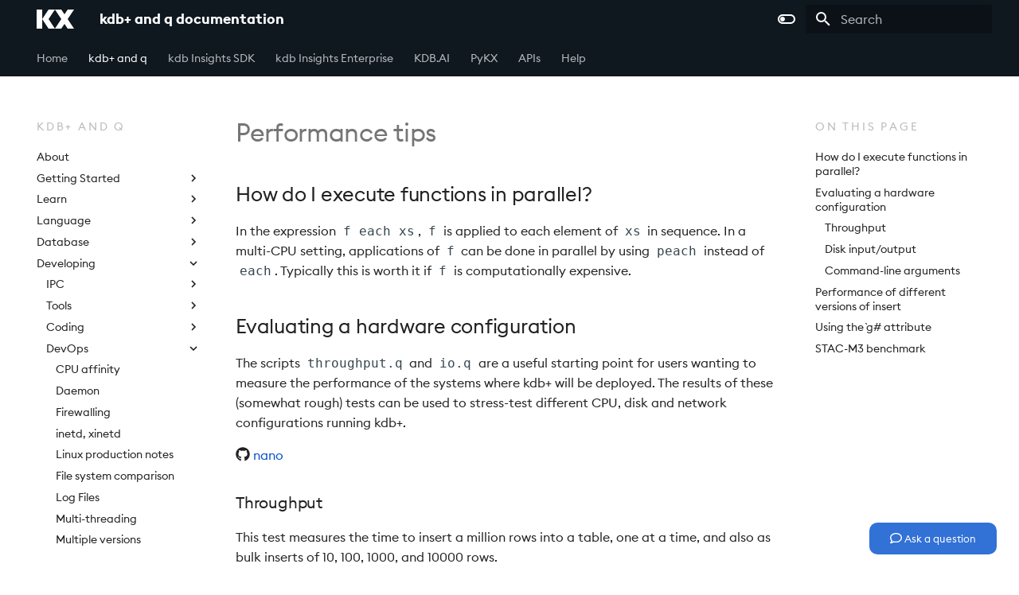

--- FILE ---
content_type: text/html
request_url: https://code.kx.com/q/kb/performance-tips/
body_size: 21538
content:

<!doctype html>
<html lang="en" class="no-js">
  <head>
    
      <meta charset="utf-8">
      <meta name="viewport" content="width=device-width,initial-scale=1">
      
        <meta name="description" content="Tips on improving the performance of kdb+ processes">
      
      
      
        <link rel="canonical" href="https://code.kx.com/q/kb/performance-tips/">
      
      
        <link rel="prev" href="../../basics/peach/">
      
      
        <link rel="next" href="../../develop/shebang/">
      
      <link rel="icon" href="../../local/favicon.ico">
      <meta name="generator" content="mkdocs-1.4.3, mkdocs-material-9.1.18">
    
    
      
        <title>Performance tips – Knowledge Base – kdb+ and q documentation - kdb+ and q documentation</title>
      
    
    
      <link rel="stylesheet" href="../../assets/stylesheets/main.26e3688c.min.css">
      
        
        <link rel="stylesheet" href="../../assets/stylesheets/palette.ecc896b0.min.css">
      
      

    
    
    
      
    
    
      <link rel="stylesheet" href="../../local/stylesheets/2021.css">
    
      <link rel="stylesheet" href="../../local/stylesheets/prism.css">
    
      <link rel="stylesheet" href="../../local/stylesheets/extra.css">
    
      <link rel="stylesheet" href="../../local/stylesheets/hide-footer-nav.css">
    
      <link rel="stylesheet" href="../../stylesheets/q.css">
    
    <script>__md_scope=new URL("../..",location),__md_hash=e=>[...e].reduce((e,_)=>(e<<5)-e+_.charCodeAt(0),0),__md_get=(e,_=localStorage,t=__md_scope)=>JSON.parse(_.getItem(t.pathname+"."+e)),__md_set=(e,_,t=localStorage,a=__md_scope)=>{try{t.setItem(a.pathname+"."+e,JSON.stringify(_))}catch(e){}}</script>
    
      

    
    
    
<!-- Google Tag Manager -->
<script>(function(w,d,s,l,i){w[l]=w[l]||[];w[l].push({'gtm.start':
new Date().getTime(),event:'gtm.js'});var f=d.getElementsByTagName(s)[0],
j=d.createElement(s),dl=l!='dataLayer'?'&l='+l:'';j.async=true;j.src=
'https://www.googletagmanager.com/gtm.js?id='+i+dl;f.parentNode.insertBefore(j,f);
})(window,document,'script','dataLayer','GTM-PG938LS');</script>
<!-- End Google Tag Manager -->
<!-- Delighted survey tool -->
<script type="text/javascript">
 !function(e,t,r,n){if(!e[n]){for(var a=e[n]=[],i=["survey","reset","config","init","set","get","event","identify","track","page","screen","group","alias"],s=0;s<i.length;s++){var c=i[s];a[c]=a[c]||function(e){return function(){var t=Array.prototype.slice.call(arguments);a.push([e,t])}}(c)}a.SNIPPET_VERSION="1.0.1";var o=t.createElement("script");o.type="text/javascript",o.async=!0,o.src="https://d2yyd1h5u9mauk.cloudfront.net/integrations/web/v1/library/"+r+"/"+n+".js";var u=t.getElementsByTagName("script")[0];u.parentNode.insertBefore(o,u)}}(window,document,"X3fUmYn77WW3rfAz","delightedThumbsK");
 delightedThumbsK.survey({
  properties: { // extra context (optional)
   product: "KDB-q"
  }
 });
</script>
<!-- End Delighted survey tool -->

  </head>
  
  
    
    
      
    
    
    
    
    <body dir="ltr" data-md-color-scheme="kx-light" data-md-color-primary="indigo" data-md-color-accent="indigo">
  
    
    
      <script>var palette=__md_get("__palette");if(palette&&"object"==typeof palette.color)for(var key of Object.keys(palette.color))document.body.setAttribute("data-md-color-"+key,palette.color[key])</script>
    
    <input class="md-toggle" data-md-toggle="drawer" type="checkbox" id="__drawer" autocomplete="off">
    <input class="md-toggle" data-md-toggle="search" type="checkbox" id="__search" autocomplete="off">
    <label class="md-overlay" for="__drawer"></label>
    <div data-md-component="skip">
      
        
        <a href="#performance-tips" class="md-skip">
          Skip to content
        </a>
      
    </div>
    <div data-md-component="announce">
      
    </div>
    
    
      

<header class="md-header" data-md-component="header">
  <nav class="md-header__inner md-grid" aria-label="">
    <a href="https://code.kx.com/" title="code.kx.com" class="md-header__button md-logo" aria-label="kdb+ and q documentation" data-md-component="logo">
      
  <img src="../../local/img/kx.svg" alt="logo">

    </a>
    <label class="md-header__button md-icon" for="__drawer">
      <svg xmlns="http://www.w3.org/2000/svg" viewBox="0 0 24 24"><path d="M3 6h18v2H3V6m0 5h18v2H3v-2m0 5h18v2H3v-2Z"/></svg>
    </label>
    <div class="md-header__title" data-md-component="header-title">
      <div class="md-header__ellipsis">
        <div class="md-header__topic">
          <span class="md-ellipsis">
            kdb+ and q documentation
          </span>
        </div>
        <div class="md-header__topic" data-md-component="header-topic">
          <span class="md-ellipsis">
            
              Performance tips – Knowledge Base – kdb+ and q documentation
            
          </span>
        </div>
      </div>
    </div>
    
      <form class="md-header__option" data-md-component="palette">
        
          
          
          <input class="md-option" data-md-color-media="(prefers-color-scheme: light)" data-md-color-scheme="kx-light" data-md-color-primary="" data-md-color-accent=""  aria-label="Switch to dark mode"  type="radio" name="__palette" id="__palette_1">
          
            <label class="md-header__button md-icon" title="Switch to dark mode" for="__palette_2" hidden>
              <svg xmlns="http://www.w3.org/2000/svg" viewBox="0 0 24 24"><path d="M17 6H7c-3.31 0-6 2.69-6 6s2.69 6 6 6h10c3.31 0 6-2.69 6-6s-2.69-6-6-6zm0 10H7c-2.21 0-4-1.79-4-4s1.79-4 4-4h10c2.21 0 4 1.79 4 4s-1.79 4-4 4zM7 9c-1.66 0-3 1.34-3 3s1.34 3 3 3 3-1.34 3-3-1.34-3-3-3z"/></svg>
            </label>
          
        
          
          
          <input class="md-option" data-md-color-media="(prefers-color-scheme: dark)" data-md-color-scheme="slate" data-md-color-primary="" data-md-color-accent=""  aria-label="Switch to light mode"  type="radio" name="__palette" id="__palette_2">
          
            <label class="md-header__button md-icon" title="Switch to light mode" for="__palette_1" hidden>
              <svg xmlns="http://www.w3.org/2000/svg" viewBox="0 0 24 24"><path d="M17 7H7a5 5 0 0 0-5 5 5 5 0 0 0 5 5h10a5 5 0 0 0 5-5 5 5 0 0 0-5-5m0 8a3 3 0 0 1-3-3 3 3 0 0 1 3-3 3 3 0 0 1 3 3 3 3 0 0 1-3 3Z"/></svg>
            </label>
          
        
      </form>
    
    
    
      <label class="md-header__button md-icon" for="__search">
        <svg xmlns="http://www.w3.org/2000/svg" viewBox="0 0 24 24"><path d="M9.5 3A6.5 6.5 0 0 1 16 9.5c0 1.61-.59 3.09-1.56 4.23l.27.27h.79l5 5-1.5 1.5-5-5v-.79l-.27-.27A6.516 6.516 0 0 1 9.5 16 6.5 6.5 0 0 1 3 9.5 6.5 6.5 0 0 1 9.5 3m0 2C7 5 5 7 5 9.5S7 14 9.5 14 14 12 14 9.5 12 5 9.5 5Z"/></svg>
      </label>
      <div class="md-search" data-md-component="search" role="dialog">
  <label class="md-search__overlay" for="__search"></label>
  <div class="md-search__inner" role="search">
    <form class="md-search__form" name="search">
      <input type="text" class="md-search__input" name="query" aria-label="Search" placeholder="Search" autocapitalize="off" autocorrect="off" autocomplete="off" spellcheck="false" data-md-component="search-query" required>
      <label class="md-search__icon md-icon" for="__search">
        <svg xmlns="http://www.w3.org/2000/svg" viewBox="0 0 24 24"><path d="M9.5 3A6.5 6.5 0 0 1 16 9.5c0 1.61-.59 3.09-1.56 4.23l.27.27h.79l5 5-1.5 1.5-5-5v-.79l-.27-.27A6.516 6.516 0 0 1 9.5 16 6.5 6.5 0 0 1 3 9.5 6.5 6.5 0 0 1 9.5 3m0 2C7 5 5 7 5 9.5S7 14 9.5 14 14 12 14 9.5 12 5 9.5 5Z"/></svg>
        <svg xmlns="http://www.w3.org/2000/svg" viewBox="0 0 24 24"><path d="M20 11v2H8l5.5 5.5-1.42 1.42L4.16 12l7.92-7.92L13.5 5.5 8 11h12Z"/></svg>
      </label>
      <nav class="md-search__options" aria-label="Search">
        
        <button type="reset" class="md-search__icon md-icon" title="Clear" aria-label="Clear" tabindex="-1">
          <svg xmlns="http://www.w3.org/2000/svg" viewBox="0 0 24 24"><path d="M19 6.41 17.59 5 12 10.59 6.41 5 5 6.41 10.59 12 5 17.59 6.41 19 12 13.41 17.59 19 19 17.59 13.41 12 19 6.41Z"/></svg>
        </button>
      </nav>
      
    </form>
    <div class="md-search__output">
      <div class="md-search__scrollwrap" data-md-scrollfix>
        <div class="md-search-result" data-md-component="search-result">
          <div class="md-search-result__meta">
            Initializing search
          </div>
          <ol class="md-search-result__list" role="presentation"></ol>
        </div>
      </div>
    </div>
  </div>
</div>
    
    
  </nav>
  
</header>
<style>
  /* Button used to open the chat form - fixed at the bottom of the page */
  .open-button {
    background-color: var(--md-typeset-a-color);
    border: none;
    border-radius: 10px;
    bottom: 23px;
    box-sizing: border-box;
    color: var(--md-mermaid-label-bg-color);
    cursor: pointer;
    font-size: 13px;
    opacity: 0.8;
    padding: 10px 10px;
    position: fixed;
    right: 28px;
    width: 160px;
    z-index: 3;
  }
</style>
<body>
  <button class="open-button md-typeset" onclick="window.location.href='https://community.kx.com/t5/kdb-and-q/bd-p/kdb-q-questions'"><span class="twemoji"><svg xmlns="http://www.w3.org/2000/svg" viewBox="0 0 512 512"><path d="M256 32C114.6 32 0 125.1 0 240c0 47.6 19.9 91.2 52.9 126.3C38 405.7 7 439.1 6.5 439.5c-6.6 7-8.4 17.2-4.6 26S14.4 480 24 480c61.5 0 110-25.7 139.1-46.3C192 442.8 223.2 448 256 448c141.4 0 256-93.1 256-208S397.4 32 256 32zm0 368c-26.7 0-53.1-4.1-78.4-12.1l-22.7-7.2-19.5 13.8c-14.3 10.1-33.9 21.4-57.5 29 7.3-12.1 14.4-25.7 19.9-40.2l10.6-28.1-20.6-21.8C69.7 314.1 48 282.2 48 240c0-88.2 93.3-160 208-160s208 71.8 208 160-93.3 160-208 160z"></path></svg></span>&nbsp;Ask a question</button>
</body>
    
    <div class="md-container" data-md-component="container">
      
      
        
          
            
<nav class="md-tabs" aria-label="Tabs" data-md-component="tabs">
  <div class="md-grid">
    <ul class="md-tabs__list">
      
        
  
  


  <li class="md-tabs__item">
    <a href="https://code.kx.com/home" class="md-tabs__link">
      Home
    </a>
  </li>

      
        
  
  
    
  


  
  
  
    <li class="md-tabs__item">
      <a href="../.." class="md-tabs__link md-tabs__link--active">
        kdb+ and q
      </a>
    </li>
  

      
        
  
  


  <li class="md-tabs__item">
    <a href="https://code.kx.com/insights" class="md-tabs__link">
      kdb Insights SDK
    </a>
  </li>

      
        
  
  


  <li class="md-tabs__item">
    <a href="https://code.kx.com/insights/enterprise" class="md-tabs__link">
      kdb Insights Enterprise
    </a>
  </li>

      
        
  
  


  <li class="md-tabs__item">
    <a href="https://code.kx.com/kdbai" class="md-tabs__link">
      KDB.AI
    </a>
  </li>

      
        
  
  


  <li class="md-tabs__item">
    <a href="https://code.kx.com/pykx" class="md-tabs__link">
      PyKX
    </a>
  </li>

      
        
  
  


  <li class="md-tabs__item">
    <a href="https://code.kx.com/insights/api" class="md-tabs__link">
      APIs
    </a>
  </li>

      
        
  
  


  <li class="md-tabs__item">
    <a href="https://code.kx.com/home/support.html" class="md-tabs__link">
      Help
    </a>
  </li>

      
    </ul>
  </div>
</nav>
          
        
      
      <main class="md-main" data-md-component="main">
        <div class="md-main__inner md-grid">
          
            
              
              <div class="md-sidebar md-sidebar--primary" data-md-component="sidebar" data-md-type="navigation" >
                <div class="md-sidebar__scrollwrap">
                  <div class="md-sidebar__inner">
                    

  


<nav class="md-nav md-nav--primary md-nav--lifted" aria-label="Navigation" data-md-level="0">
  <label class="md-nav__title" for="__drawer">
    <a href="../.." title="kdb+ and q documentation" class="md-nav__button md-logo" aria-label="kdb+ and q documentation" data-md-component="logo">
      
  <img src="../../local/img/kx.svg" alt="logo">

    </a>
    kdb+ and q documentation
  </label>
  
  <ul class="md-nav__list" data-md-scrollfix>
    
      
      
      

  
  
  
    <li class="md-nav__item">
      <a href="https://code.kx.com/home" class="md-nav__link">
        Home
      </a>
    </li>
  

    
      
      
      

  
  
    
  
  
    
    <li class="md-nav__item md-nav__item--active md-nav__item--nested">
      
      
      
      
      <input class="md-nav__toggle md-toggle " type="checkbox" id="__nav_2" checked>
      
      
      
        <label class="md-nav__link" for="__nav_2" id="__nav_2_label" tabindex="0">
          kdb+ and q
          <span class="md-nav__icon md-icon"></span>
        </label>
      
      <nav class="md-nav" data-md-level="1" aria-labelledby="__nav_2_label" aria-expanded="true">
        <label class="md-nav__title" for="__nav_2">
          <span class="md-nav__icon md-icon"></span>
          kdb+ and q
        </label>
        <ul class="md-nav__list" data-md-scrollfix>
          
            
              
  
  
  
    <li class="md-nav__item">
      <a href="../.." class="md-nav__link">
        About
      </a>
    </li>
  

            
          
            
              
  
  
  
    
    <li class="md-nav__item md-nav__item--nested">
      
      
      
      
      <input class="md-nav__toggle md-toggle " type="checkbox" id="__nav_2_2" >
      
      
      
        <label class="md-nav__link" for="__nav_2_2" id="__nav_2_2_label" tabindex="0">
          Getting Started
          <span class="md-nav__icon md-icon"></span>
        </label>
      
      <nav class="md-nav" data-md-level="2" aria-labelledby="__nav_2_2_label" aria-expanded="false">
        <label class="md-nav__title" for="__nav_2_2">
          <span class="md-nav__icon md-icon"></span>
          Getting Started
        </label>
        <ul class="md-nav__list" data-md-scrollfix>
          
            
              
  
  
  
    <li class="md-nav__item">
      <a href="../../learn/install/" class="md-nav__link">
        Install
      </a>
    </li>
  

            
          
            
              
  
  
  
    <li class="md-nav__item">
      <a href="../../learn/licensing/" class="md-nav__link">
        Licenses
      </a>
    </li>
  

            
          
        </ul>
      </nav>
    </li>
  

            
          
            
              
  
  
  
    
    <li class="md-nav__item md-nav__item--nested">
      
      
      
      
      <input class="md-nav__toggle md-toggle " type="checkbox" id="__nav_2_3" >
      
      
      
        <label class="md-nav__link" for="__nav_2_3" id="__nav_2_3_label" tabindex="0">
          Learn
          <span class="md-nav__icon md-icon"></span>
        </label>
      
      <nav class="md-nav" data-md-level="2" aria-labelledby="__nav_2_3_label" aria-expanded="false">
        <label class="md-nav__title" for="__nav_2_3">
          <span class="md-nav__icon md-icon"></span>
          Learn
        </label>
        <ul class="md-nav__list" data-md-scrollfix>
          
            
              
  
  
  
    <li class="md-nav__item">
      <a href="../../learn/" class="md-nav__link">
        Overview
      </a>
    </li>
  

            
          
            
              
  
  
  
    
    <li class="md-nav__item md-nav__item--nested">
      
      
      
      
      <input class="md-nav__toggle md-toggle " type="checkbox" id="__nav_2_3_2" >
      
      
      
        <label class="md-nav__link" for="__nav_2_3_2" id="__nav_2_3_2_label" tabindex="0">
          Mountain tour
          <span class="md-nav__icon md-icon"></span>
        </label>
      
      <nav class="md-nav" data-md-level="3" aria-labelledby="__nav_2_3_2_label" aria-expanded="false">
        <label class="md-nav__title" for="__nav_2_3_2">
          <span class="md-nav__icon md-icon"></span>
          Mountain tour
        </label>
        <ul class="md-nav__list" data-md-scrollfix>
          
            
              
  
  
  
    <li class="md-nav__item">
      <a href="../../learn/tour/overview/" class="md-nav__link">
        Overview
      </a>
    </li>
  

            
          
            
              
  
  
  
    <li class="md-nav__item">
      <a href="../../learn/tour/" class="md-nav__link">
        Begin here
      </a>
    </li>
  

            
          
            
              
  
  
  
    <li class="md-nav__item">
      <a href="../../learn/tour/session/" class="md-nav__link">
        The q session
      </a>
    </li>
  

            
          
            
              
  
  
  
    <li class="md-nav__item">
      <a href="../../learn/tour/tables/" class="md-nav__link">
        Tables
      </a>
    </li>
  

            
          
            
              
  
  
  
    <li class="md-nav__item">
      <a href="../../learn/tour/csvs/" class="md-nav__link">
        CSVs
      </a>
    </li>
  

            
          
            
              
  
  
  
    <li class="md-nav__item">
      <a href="../../learn/tour/datatypes/" class="md-nav__link">
        Datatypes
      </a>
    </li>
  

            
          
            
              
  
  
  
    <li class="md-nav__item">
      <a href="../../learn/tour/scripts/" class="md-nav__link">
        Scripts
      </a>
    </li>
  

            
          
            
              
  
  
  
    <li class="md-nav__item">
      <a href="../../learn/tour/ide/" class="md-nav__link">
        IDE
      </a>
    </li>
  

            
          
        </ul>
      </nav>
    </li>
  

            
          
            
              
  
  
  
    <li class="md-nav__item">
      <a href="../../learn/brief-introduction/" class="md-nav__link">
        Q for quants
      </a>
    </li>
  

            
          
            
              
  
  
  
    <li class="md-nav__item">
      <a href="../../learn/q-by-examples/" class="md-nav__link">
        Q by Examples
      </a>
    </li>
  

            
          
            
              
  
  
  
    <li class="md-nav__item">
      <a href="../../learn/q-for-all/" class="md-nav__link">
        Q for All (video)
      </a>
    </li>
  

            
          
            
              
  
  
  
    
    <li class="md-nav__item md-nav__item--nested">
      
      
      
      
      <input class="md-nav__toggle md-toggle " type="checkbox" id="__nav_2_3_6" >
      
      
      
        <label class="md-nav__link" for="__nav_2_3_6" id="__nav_2_3_6_label" tabindex="0">
          Examples from Python
          <span class="md-nav__icon md-icon"></span>
        </label>
      
      <nav class="md-nav" data-md-level="3" aria-labelledby="__nav_2_3_6_label" aria-expanded="false">
        <label class="md-nav__title" for="__nav_2_3_6">
          <span class="md-nav__icon md-icon"></span>
          Examples from Python
        </label>
        <ul class="md-nav__list" data-md-scrollfix>
          
            
              
  
  
  
    <li class="md-nav__item">
      <a href="../../learn/python/examples/" class="md-nav__link">
        Basic
      </a>
    </li>
  

            
          
            
              
  
  
  
    <li class="md-nav__item">
      <a href="../../learn/python/examples/array/" class="md-nav__link">
        Array
      </a>
    </li>
  

            
          
            
              
  
  
  
    <li class="md-nav__item">
      <a href="../../learn/python/examples/list/" class="md-nav__link">
        List
      </a>
    </li>
  

            
          
            
              
  
  
  
    <li class="md-nav__item">
      <a href="../../learn/python/examples/string/" class="md-nav__link">
        Strings
      </a>
    </li>
  

            
          
            
              
  
  
  
    <li class="md-nav__item">
      <a href="../../learn/python/examples/dict/" class="md-nav__link">
        Dictionaries
      </a>
    </li>
  

            
          
        </ul>
      </nav>
    </li>
  

            
          
            
              
  
  
  
    <li class="md-nav__item">
      <a href="https://code.kx.com/q4m3/" class="md-nav__link">
        Q for Mortals 3
      </a>
    </li>
  

            
          
            
              
  
  
  
    
    <li class="md-nav__item md-nav__item--nested">
      
      
      
      
      <input class="md-nav__toggle md-toggle " type="checkbox" id="__nav_2_3_8" >
      
      
      
        <label class="md-nav__link" for="__nav_2_3_8" id="__nav_2_3_8_label" tabindex="0">
          Q by Puzzles
          <span class="md-nav__icon md-icon"></span>
        </label>
      
      <nav class="md-nav" data-md-level="3" aria-labelledby="__nav_2_3_8_label" aria-expanded="false">
        <label class="md-nav__title" for="__nav_2_3_8">
          <span class="md-nav__icon md-icon"></span>
          Q by Puzzles
        </label>
        <ul class="md-nav__list" data-md-scrollfix>
          
            
              
  
  
  
    <li class="md-nav__item">
      <a href="../../learn/pb/" class="md-nav__link">
        About
      </a>
    </li>
  

            
          
            
              
  
  
  
    <li class="md-nav__item">
      <a href="../../learn/pb/xmas-days/" class="md-nav__link">
        12 Days of Xmas
      </a>
    </li>
  

            
          
            
              
  
  
  
    <li class="md-nav__item">
      <a href="../../learn/pb/abc-problem/" class="md-nav__link">
        ABC problem
      </a>
    </li>
  

            
          
            
              
  
  
  
    <li class="md-nav__item">
      <a href="../../learn/pb/abundant-odds/" class="md-nav__link">
        Abundant odds
      </a>
    </li>
  

            
          
            
              
  
  
  
    <li class="md-nav__item">
      <a href="../../learn/pb/four-magic/" class="md-nav__link">
        Four is magic
      </a>
    </li>
  

            
          
            
              
  
  
  
    <li class="md-nav__item">
      <a href="../../learn/pb/name-game/" class="md-nav__link">
        Name Game
      </a>
    </li>
  

            
          
            
              
  
  
  
    <li class="md-nav__item">
      <a href="../../learn/pb/sum-say/" class="md-nav__link">
        Summarize and Say
      </a>
    </li>
  

            
          
            
              
  
  
  
    <li class="md-nav__item">
      <a href="../../learn/pb/word-wheel/" class="md-nav__link">
        Word wheel
      </a>
    </li>
  

            
          
        </ul>
      </nav>
    </li>
  

            
          
            
              
  
  
  
    
    <li class="md-nav__item md-nav__item--nested">
      
      
      
      
      <input class="md-nav__toggle md-toggle " type="checkbox" id="__nav_2_3_9" >
      
      
      
        <label class="md-nav__link" for="__nav_2_3_9" id="__nav_2_3_9_label" tabindex="0">
          Reading room
          <span class="md-nav__icon md-icon"></span>
        </label>
      
      <nav class="md-nav" data-md-level="3" aria-labelledby="__nav_2_3_9_label" aria-expanded="false">
        <label class="md-nav__title" for="__nav_2_3_9">
          <span class="md-nav__icon md-icon"></span>
          Reading room
        </label>
        <ul class="md-nav__list" data-md-scrollfix>
          
            
              
  
  
  
    <li class="md-nav__item">
      <a href="../../learn/reading/" class="md-nav__link">
        Information desk
      </a>
    </li>
  

            
          
            
              
  
  
  
    <li class="md-nav__item">
      <a href="../../learn/reading/boggle/" class="md-nav__link">
        Boggle
      </a>
    </li>
  

            
          
            
              
  
  
  
    <li class="md-nav__item">
      <a href="../../learn/reading/strings/" class="md-nav__link">
        Cats cradle
      </a>
    </li>
  

            
          
            
              
  
  
  
    <li class="md-nav__item">
      <a href="../../learn/reading/fizzbuzz/" class="md-nav__link">
        Fizz buzz
      </a>
    </li>
  

            
          
            
              
  
  
  
    <li class="md-nav__item">
      <a href="../../learn/reading/klondike/" class="md-nav__link">
        Klondike
      </a>
    </li>
  

            
          
            
              
  
  
  
    <li class="md-nav__item">
      <a href="https://code.kx.com/phrases/" class="md-nav__link">
        Phrasebook
      </a>
    </li>
  

            
          
            
              
  
  
  
    <li class="md-nav__item">
      <a href="../../learn/reading/scrabble/" class="md-nav__link">
        Scrabble
      </a>
    </li>
  

            
          
        </ul>
      </nav>
    </li>
  

            
          
            
              
  
  
  
    
    <li class="md-nav__item md-nav__item--nested">
      
      
      
      
      <input class="md-nav__toggle md-toggle " type="checkbox" id="__nav_2_3_10" >
      
      
      
        <label class="md-nav__link" for="__nav_2_3_10" id="__nav_2_3_10_label" tabindex="0">
          Application examples
          <span class="md-nav__icon md-icon"></span>
        </label>
      
      <nav class="md-nav" data-md-level="3" aria-labelledby="__nav_2_3_10_label" aria-expanded="false">
        <label class="md-nav__title" for="__nav_2_3_10">
          <span class="md-nav__icon md-icon"></span>
          Application examples
        </label>
        <ul class="md-nav__list" data-md-scrollfix>
          
            
              
  
  
  
    <li class="md-nav__item">
      <a href="../../wp/astronomy/" class="md-nav__link">
        Astronomy
      </a>
    </li>
  

            
          
            
              
  
  
  
    <li class="md-nav__item">
      <a href="../../wp/card-counters/" class="md-nav__link">
        Detecting card counters
      </a>
    </li>
  

            
          
            
              
  
  
  
    <li class="md-nav__item">
      <a href="../../wp/corporate-actions/" class="md-nav__link">
        Corporate actions
      </a>
    </li>
  

            
          
            
              
  
  
  
    <li class="md-nav__item">
      <a href="../../wp/disaster-management/" class="md-nav__link">
        Disaster management
      </a>
    </li>
  

            
          
            
              
  
  
  
    <li class="md-nav__item">
      <a href="../../wp/exoplanets/" class="md-nav__link">
        Exoplanets
      </a>
    </li>
  

            
          
            
              
  
  
  
    <li class="md-nav__item">
      <a href="../../wp/market-depth/" class="md-nav__link">
        Market depth
      </a>
    </li>
  

            
          
            
              
  
  
  
    <li class="md-nav__item">
      <a href="../../wp/market-fragmentation/" class="md-nav__link">
        Market fragmentation
      </a>
    </li>
  

            
          
            
              
  
  
  
    <li class="md-nav__item">
      <a href="../../wp/option-pricing/" class="md-nav__link">
        Option pricing
      </a>
    </li>
  

            
          
            
              
  
  
  
    <li class="md-nav__item">
      <a href="../../wp/disaster-floods/" class="md-nav__link">
        Predicting floods
      </a>
    </li>
  

            
          
            
              
  
  
  
    <li class="md-nav__item">
      <a href="../../wp/signal-processing/" class="md-nav__link">
        Signal processing
      </a>
    </li>
  

            
          
            
              
  
  
  
    <li class="md-nav__item">
      <a href="../../wp/space-weather/" class="md-nav__link">
        Space weather
      </a>
    </li>
  

            
          
            
              
  
  
  
    <li class="md-nav__item">
      <a href="../../wp/surveillance/" class="md-nav__link">
        Trading surveillance
      </a>
    </li>
  

            
          
            
              
  
  
  
    <li class="md-nav__item">
      <a href="../../wp/transaction-cost/" class="md-nav__link">
        Transaction-cost analysis
      </a>
    </li>
  

            
          
            
              
  
  
  
    <li class="md-nav__item">
      <a href="../../wp/trend-indicators/" class="md-nav__link">
        Trend indicators
      </a>
    </li>
  

            
          
        </ul>
      </nav>
    </li>
  

            
          
            
              
  
  
  
    
    <li class="md-nav__item md-nav__item--nested">
      
      
      
      
      <input class="md-nav__toggle md-toggle " type="checkbox" id="__nav_2_3_11" >
      
      
      
        <label class="md-nav__link" for="__nav_2_3_11" id="__nav_2_3_11_label" tabindex="0">
          Advanced q
          <span class="md-nav__icon md-icon"></span>
        </label>
      
      <nav class="md-nav" data-md-level="3" aria-labelledby="__nav_2_3_11_label" aria-expanded="false">
        <label class="md-nav__title" for="__nav_2_3_11">
          <span class="md-nav__icon md-icon"></span>
          Advanced q
        </label>
        <ul class="md-nav__list" data-md-scrollfix>
          
            
              
  
  
  
    <li class="md-nav__item">
      <a href="https://github.com/qbists/style" class="md-nav__link">
        Remarks on Style
      </a>
    </li>
  

            
          
            
              
  
  
  
    <li class="md-nav__item">
      <a href="../../learn/shifts-scans/" class="md-nav__link">
        Shifts & scans
      </a>
    </li>
  

            
          
            
              
  
  
  
    <li class="md-nav__item">
      <a href="../../learn/blogs/" class="md-nav__link">
        Technical articles
      </a>
    </li>
  

            
          
            
              
  
  
  
    <li class="md-nav__item">
      <a href="../../learn/views/" class="md-nav__link">
        Views
      </a>
    </li>
  

            
          
            
              
  
  
  
    <li class="md-nav__item">
      <a href="../../learn/archive/" class="md-nav__link">
        Origins
      </a>
    </li>
  

            
          
            
              
  
  
  
    <li class="md-nav__item">
      <a href="../../about/terminology/" class="md-nav__link">
        Terminology
      </a>
    </li>
  

            
          
        </ul>
      </nav>
    </li>
  

            
          
            
              
  
  
  
    
    <li class="md-nav__item md-nav__item--nested">
      
      
      
      
      <input class="md-nav__toggle md-toggle " type="checkbox" id="__nav_2_3_12" >
      
      
      
        <label class="md-nav__link" for="__nav_2_3_12" id="__nav_2_3_12_label" tabindex="0">
          Starting kdb+
          <span class="md-nav__icon md-icon"></span>
        </label>
      
      <nav class="md-nav" data-md-level="3" aria-labelledby="__nav_2_3_12_label" aria-expanded="false">
        <label class="md-nav__title" for="__nav_2_3_12">
          <span class="md-nav__icon md-icon"></span>
          Starting kdb+
        </label>
        <ul class="md-nav__list" data-md-scrollfix>
          
            
              
  
  
  
    <li class="md-nav__item">
      <a href="../../learn/startingkdb/" class="md-nav__link">
        Overview
      </a>
    </li>
  

            
          
            
              
  
  
  
    <li class="md-nav__item">
      <a href="../../learn/startingkdb/language/" class="md-nav__link">
        The q language
      </a>
    </li>
  

            
          
            
              
  
  
  
    <li class="md-nav__item">
      <a href="../../learn/startingkdb/ipc/" class="md-nav__link">
        IPC
      </a>
    </li>
  

            
          
            
              
  
  
  
    <li class="md-nav__item">
      <a href="../../learn/startingkdb/tables/" class="md-nav__link">
        Tables
      </a>
    </li>
  

            
          
            
              
  
  
  
    <li class="md-nav__item">
      <a href="../../learn/startingkdb/hdb/" class="md-nav__link">
        Historical database
      </a>
    </li>
  

            
          
            
              
  
  
  
    <li class="md-nav__item">
      <a href="../../learn/startingkdb/tick/" class="md-nav__link">
        Realtime database
      </a>
    </li>
  

            
          
        </ul>
      </nav>
    </li>
  

            
          
        </ul>
      </nav>
    </li>
  

            
          
            
              
  
  
  
    
    <li class="md-nav__item md-nav__item--nested">
      
      
      
      
      <input class="md-nav__toggle md-toggle " type="checkbox" id="__nav_2_4" >
      
      
      
        <label class="md-nav__link" for="__nav_2_4" id="__nav_2_4_label" tabindex="0">
          Language
          <span class="md-nav__icon md-icon"></span>
        </label>
      
      <nav class="md-nav" data-md-level="2" aria-labelledby="__nav_2_4_label" aria-expanded="false">
        <label class="md-nav__title" for="__nav_2_4">
          <span class="md-nav__icon md-icon"></span>
          Language
        </label>
        <ul class="md-nav__list" data-md-scrollfix>
          
            
              
  
  
  
    <li class="md-nav__item">
      <a href="../../ref/" class="md-nav__link">
        Reference card
      </a>
    </li>
  

            
          
            
              
  
  
  
    <li class="md-nav__item">
      <a href="../../basics/by-topic/" class="md-nav__link">
        By topic
      </a>
    </li>
  

            
          
            
              
  
  
  
    
    <li class="md-nav__item md-nav__item--nested">
      
      
      
      
      <input class="md-nav__toggle md-toggle " type="checkbox" id="__nav_2_4_3" >
      
      
      
        <label class="md-nav__link" for="__nav_2_4_3" id="__nav_2_4_3_label" tabindex="0">
          Iteration
          <span class="md-nav__icon md-icon"></span>
        </label>
      
      <nav class="md-nav" data-md-level="3" aria-labelledby="__nav_2_4_3_label" aria-expanded="false">
        <label class="md-nav__title" for="__nav_2_4_3">
          <span class="md-nav__icon md-icon"></span>
          Iteration
        </label>
        <ul class="md-nav__list" data-md-scrollfix>
          
            
              
  
  
  
    <li class="md-nav__item">
      <a href="../../basics/iteration/" class="md-nav__link">
        Overview
      </a>
    </li>
  

            
          
            
              
  
  
  
    <li class="md-nav__item">
      <a href="../../basics/implicit-iteration/" class="md-nav__link">
        Implicit iteration
      </a>
    </li>
  

            
          
            
              
  
  
  
    <li class="md-nav__item">
      <a href="../../ref/iterators/" class="md-nav__link">
        Iterators
      </a>
    </li>
  

            
          
            
              
  
  
  
    <li class="md-nav__item">
      <a href="../../ref/maps/" class="md-nav__link">
        Maps
      </a>
    </li>
  

            
          
            
              
  
  
  
    <li class="md-nav__item">
      <a href="../../ref/accumulators/" class="md-nav__link">
        Accumulators
      </a>
    </li>
  

            
          
            
              
  
  
  
    <li class="md-nav__item">
      <a href="../../wp/iterators/" class="md-nav__link">
        Guide to iterators
      </a>
    </li>
  

            
          
        </ul>
      </nav>
    </li>
  

            
          
            
              
  
  
  
    
    <li class="md-nav__item md-nav__item--nested">
      
      
      
      
      <input class="md-nav__toggle md-toggle " type="checkbox" id="__nav_2_4_4" >
      
      
      
        <label class="md-nav__link" for="__nav_2_4_4" id="__nav_2_4_4_label" tabindex="0">
          Keywords
          <span class="md-nav__icon md-icon"></span>
        </label>
      
      <nav class="md-nav" data-md-level="3" aria-labelledby="__nav_2_4_4_label" aria-expanded="false">
        <label class="md-nav__title" for="__nav_2_4_4">
          <span class="md-nav__icon md-icon"></span>
          Keywords
        </label>
        <ul class="md-nav__list" data-md-scrollfix>
          
            
              
  
  
  
    <li class="md-nav__item">
      <a href="../../ref/abs/" class="md-nav__link">
        abs
      </a>
    </li>
  

            
          
            
              
  
  
  
    <li class="md-nav__item">
      <a href="../../ref/aj/" class="md-nav__link">
        aj, aj0, ajf, ajf0
      </a>
    </li>
  

            
          
            
              
  
  
  
    <li class="md-nav__item">
      <a href="../../ref/all-any/" class="md-nav__link">
        all, any
      </a>
    </li>
  

            
          
            
              
  
  
  
    <li class="md-nav__item">
      <a href="../../ref/and/" class="md-nav__link">
        and
      </a>
    </li>
  

            
          
            
              
  
  
  
    <li class="md-nav__item">
      <a href="../../ref/asc/" class="md-nav__link">
        asc, iasc, xasc
      </a>
    </li>
  

            
          
            
              
  
  
  
    <li class="md-nav__item">
      <a href="../../ref/asof/" class="md-nav__link">
        asof
      </a>
    </li>
  

            
          
            
              
  
  
  
    <li class="md-nav__item">
      <a href="../../ref/attr/" class="md-nav__link">
        attr
      </a>
    </li>
  

            
          
            
              
  
  
  
    <li class="md-nav__item">
      <a href="../../ref/avg/" class="md-nav__link">
        avg, avgs, mavg, wavg
      </a>
    </li>
  

            
          
            
              
  
  
  
    <li class="md-nav__item">
      <a href="../../ref/bin/" class="md-nav__link">
        bin, binr
      </a>
    </li>
  

            
          
            
              
  
  
  
    <li class="md-nav__item">
      <a href="../../ref/ceiling/" class="md-nav__link">
        ceiling
      </a>
    </li>
  

            
          
            
              
  
  
  
    <li class="md-nav__item">
      <a href="../../ref/count/" class="md-nav__link">
        count, mcount
      </a>
    </li>
  

            
          
            
              
  
  
  
    <li class="md-nav__item">
      <a href="../../ref/cols/" class="md-nav__link">
        cols, xcol, xcols
      </a>
    </li>
  

            
          
            
              
  
  
  
    <li class="md-nav__item">
      <a href="../../ref/cor/" class="md-nav__link">
        cor
      </a>
    </li>
  

            
          
            
              
  
  
  
    <li class="md-nav__item">
      <a href="../../ref/cos/" class="md-nav__link">
        cos, acos
      </a>
    </li>
  

            
          
            
              
  
  
  
    <li class="md-nav__item">
      <a href="../../ref/cov/" class="md-nav__link">
        cov, scov
      </a>
    </li>
  

            
          
            
              
  
  
  
    <li class="md-nav__item">
      <a href="../../ref/cross/" class="md-nav__link">
        cross
      </a>
    </li>
  

            
          
            
              
  
  
  
    <li class="md-nav__item">
      <a href="../../ref/csv/" class="md-nav__link">
        csv
      </a>
    </li>
  

            
          
            
              
  
  
  
    <li class="md-nav__item">
      <a href="../../ref/cut/" class="md-nav__link">
        cut
      </a>
    </li>
  

            
          
            
              
  
  
  
    <li class="md-nav__item">
      <a href="../../ref/delete/" class="md-nav__link">
        delete
      </a>
    </li>
  

            
          
            
              
  
  
  
    <li class="md-nav__item">
      <a href="../../ref/deltas/" class="md-nav__link">
        deltas
      </a>
    </li>
  

            
          
            
              
  
  
  
    <li class="md-nav__item">
      <a href="../../ref/desc/" class="md-nav__link">
        desc, idesc, xdesc
      </a>
    </li>
  

            
          
            
              
  
  
  
    <li class="md-nav__item">
      <a href="../../ref/dev/" class="md-nav__link">
        dev, mdev, sdev
      </a>
    </li>
  

            
          
            
              
  
  
  
    <li class="md-nav__item">
      <a href="../../ref/differ/" class="md-nav__link">
        differ
      </a>
    </li>
  

            
          
            
              
  
  
  
    <li class="md-nav__item">
      <a href="../../ref/distinct/" class="md-nav__link">
        distinct
      </a>
    </li>
  

            
          
            
              
  
  
  
    <li class="md-nav__item">
      <a href="../../ref/div/" class="md-nav__link">
        div
      </a>
    </li>
  

            
          
            
              
  
  
  
    <li class="md-nav__item">
      <a href="../../ref/dsave/" class="md-nav__link">
        dsave
      </a>
    </li>
  

            
          
            
              
  
  
  
    <li class="md-nav__item">
      <a href="../../ref/each/" class="md-nav__link">
        each, peach
      </a>
    </li>
  

            
          
            
              
  
  
  
    <li class="md-nav__item">
      <a href="../../ref/ej/" class="md-nav__link">
        ej
      </a>
    </li>
  

            
          
            
              
  
  
  
    <li class="md-nav__item">
      <a href="../../ref/ema/" class="md-nav__link">
        ema
      </a>
    </li>
  

            
          
            
              
  
  
  
    <li class="md-nav__item">
      <a href="../../ref/enlist/" class="md-nav__link">
        enlist
      </a>
    </li>
  

            
          
            
              
  
  
  
    <li class="md-nav__item">
      <a href="../../ref/eval/" class="md-nav__link">
        eval, reval
      </a>
    </li>
  

            
          
            
              
  
  
  
    <li class="md-nav__item">
      <a href="../../ref/except/" class="md-nav__link">
        except
      </a>
    </li>
  

            
          
            
              
  
  
  
    <li class="md-nav__item">
      <a href="../../ref/exec/" class="md-nav__link">
        exec
      </a>
    </li>
  

            
          
            
              
  
  
  
    <li class="md-nav__item">
      <a href="../../ref/exit/" class="md-nav__link">
        exit
      </a>
    </li>
  

            
          
            
              
  
  
  
    <li class="md-nav__item">
      <a href="../../ref/exp/" class="md-nav__link">
        exp, xexp
      </a>
    </li>
  

            
          
            
              
  
  
  
    <li class="md-nav__item">
      <a href="../../ref/fby/" class="md-nav__link">
        fby
      </a>
    </li>
  

            
          
            
              
  
  
  
    <li class="md-nav__item">
      <a href="../../ref/fill/" class="md-nav__link">
        fills
      </a>
    </li>
  

            
          
            
              
  
  
  
    <li class="md-nav__item">
      <a href="../../ref/first/" class="md-nav__link">
        first, last
      </a>
    </li>
  

            
          
            
              
  
  
  
    <li class="md-nav__item">
      <a href="../../ref/fkeys/" class="md-nav__link">
        fkeys
      </a>
    </li>
  

            
          
            
              
  
  
  
    <li class="md-nav__item">
      <a href="../../ref/flip/" class="md-nav__link">
        flip
      </a>
    </li>
  

            
          
            
              
  
  
  
    <li class="md-nav__item">
      <a href="../../ref/floor/" class="md-nav__link">
        floor
      </a>
    </li>
  

            
          
            
              
  
  
  
    <li class="md-nav__item">
      <a href="../../ref/get/" class="md-nav__link">
        get, set
      </a>
    </li>
  

            
          
            
              
  
  
  
    <li class="md-nav__item">
      <a href="../../ref/getenv/" class="md-nav__link">
        getenv, setenv
      </a>
    </li>
  

            
          
            
              
  
  
  
    <li class="md-nav__item">
      <a href="../../ref/group/" class="md-nav__link">
        group
      </a>
    </li>
  

            
          
            
              
  
  
  
    <li class="md-nav__item">
      <a href="../../ref/gtime/" class="md-nav__link">
        gtime, ltime
      </a>
    </li>
  

            
          
            
              
  
  
  
    <li class="md-nav__item">
      <a href="../../ref/hcount/" class="md-nav__link">
        hcount
      </a>
    </li>
  

            
          
            
              
  
  
  
    <li class="md-nav__item">
      <a href="../../ref/hdel/" class="md-nav__link">
        hdel
      </a>
    </li>
  

            
          
            
              
  
  
  
    <li class="md-nav__item">
      <a href="../../ref/hopen/" class="md-nav__link">
        hopen, hclose
      </a>
    </li>
  

            
          
            
              
  
  
  
    <li class="md-nav__item">
      <a href="../../ref/hsym/" class="md-nav__link">
        hsym
      </a>
    </li>
  

            
          
            
              
  
  
  
    <li class="md-nav__item">
      <a href="../../ref/ij/" class="md-nav__link">
        ij, ijf
      </a>
    </li>
  

            
          
            
              
  
  
  
    <li class="md-nav__item">
      <a href="../../ref/in/" class="md-nav__link">
        in
      </a>
    </li>
  

            
          
            
              
  
  
  
    <li class="md-nav__item">
      <a href="../../ref/insert/" class="md-nav__link">
        insert
      </a>
    </li>
  

            
          
            
              
  
  
  
    <li class="md-nav__item">
      <a href="../../ref/inter/" class="md-nav__link">
        inter
      </a>
    </li>
  

            
          
            
              
  
  
  
    <li class="md-nav__item">
      <a href="../../ref/inv/" class="md-nav__link">
        inv
      </a>
    </li>
  

            
          
            
              
  
  
  
    <li class="md-nav__item">
      <a href="../../ref/key/" class="md-nav__link">
        key
      </a>
    </li>
  

            
          
            
              
  
  
  
    <li class="md-nav__item">
      <a href="../../ref/keys/" class="md-nav__link">
        keys, xkey
      </a>
    </li>
  

            
          
            
              
  
  
  
    <li class="md-nav__item">
      <a href="../../ref/like/" class="md-nav__link">
        like
      </a>
    </li>
  

            
          
            
              
  
  
  
    <li class="md-nav__item">
      <a href="../../ref/lj/" class="md-nav__link">
        lj, ljf
      </a>
    </li>
  

            
          
            
              
  
  
  
    <li class="md-nav__item">
      <a href="../../ref/load/" class="md-nav__link">
        load, rload
      </a>
    </li>
  

            
          
            
              
  
  
  
    <li class="md-nav__item">
      <a href="../../ref/log/" class="md-nav__link">
        log, xlog
      </a>
    </li>
  

            
          
            
              
  
  
  
    <li class="md-nav__item">
      <a href="../../ref/lower/" class="md-nav__link">
        lower, upper
      </a>
    </li>
  

            
          
            
              
  
  
  
    <li class="md-nav__item">
      <a href="../../ref/lsq/" class="md-nav__link">
        lsq
      </a>
    </li>
  

            
          
            
              
  
  
  
    <li class="md-nav__item">
      <a href="../../ref/max/" class="md-nav__link">
        max, maxs, mmax
      </a>
    </li>
  

            
          
            
              
  
  
  
    <li class="md-nav__item">
      <a href="../../ref/md5/" class="md-nav__link">
        md5
      </a>
    </li>
  

            
          
            
              
  
  
  
    <li class="md-nav__item">
      <a href="../../ref/med/" class="md-nav__link">
        med
      </a>
    </li>
  

            
          
            
              
  
  
  
    <li class="md-nav__item">
      <a href="../../ref/meta/" class="md-nav__link">
        meta
      </a>
    </li>
  

            
          
            
              
  
  
  
    <li class="md-nav__item">
      <a href="../../ref/min/" class="md-nav__link">
        min, mins, mmin
      </a>
    </li>
  

            
          
            
              
  
  
  
    <li class="md-nav__item">
      <a href="../../ref/mmu/" class="md-nav__link">
        mmu
      </a>
    </li>
  

            
          
            
              
  
  
  
    <li class="md-nav__item">
      <a href="../../ref/mod/" class="md-nav__link">
        mod
      </a>
    </li>
  

            
          
            
              
  
  
  
    <li class="md-nav__item">
      <a href="../../ref/neg/" class="md-nav__link">
        neg
      </a>
    </li>
  

            
          
            
              
  
  
  
    <li class="md-nav__item">
      <a href="../../ref/next/" class="md-nav__link">
        next, prev, xprev
      </a>
    </li>
  

            
          
            
              
  
  
  
    <li class="md-nav__item">
      <a href="../../ref/not/" class="md-nav__link">
        not
      </a>
    </li>
  

            
          
            
              
  
  
  
    <li class="md-nav__item">
      <a href="../../ref/null/" class="md-nav__link">
        null
      </a>
    </li>
  

            
          
            
              
  
  
  
    <li class="md-nav__item">
      <a href="../../ref/or/" class="md-nav__link">
        or
      </a>
    </li>
  

            
          
            
              
  
  
  
    <li class="md-nav__item">
      <a href="../../ref/over/" class="md-nav__link">
        over, scan
      </a>
    </li>
  

            
          
            
              
  
  
  
    <li class="md-nav__item">
      <a href="../../ref/parse/" class="md-nav__link">
        parse
      </a>
    </li>
  

            
          
            
              
  
  
  
    <li class="md-nav__item">
      <a href="../../ref/pj/" class="md-nav__link">
        pj
      </a>
    </li>
  

            
          
            
              
  
  
  
    <li class="md-nav__item">
      <a href="../../ref/prd/" class="md-nav__link">
        prd, prds
      </a>
    </li>
  

            
          
            
              
  
  
  
    <li class="md-nav__item">
      <a href="../../ref/prior/" class="md-nav__link">
        prior
      </a>
    </li>
  

            
          
            
              
  
  
  
    <li class="md-nav__item">
      <a href="../../ref/rand/" class="md-nav__link">
        rand
      </a>
    </li>
  

            
          
            
              
  
  
  
    <li class="md-nav__item">
      <a href="../../ref/rank/" class="md-nav__link">
        rank
      </a>
    </li>
  

            
          
            
              
  
  
  
    <li class="md-nav__item">
      <a href="../../ref/ratios/" class="md-nav__link">
        ratios
      </a>
    </li>
  

            
          
            
              
  
  
  
    <li class="md-nav__item">
      <a href="../../ref/raze/" class="md-nav__link">
        raze
      </a>
    </li>
  

            
          
            
              
  
  
  
    <li class="md-nav__item">
      <a href="../../ref/read0/" class="md-nav__link">
        read0
      </a>
    </li>
  

            
          
            
              
  
  
  
    <li class="md-nav__item">
      <a href="../../ref/read1/" class="md-nav__link">
        read1
      </a>
    </li>
  

            
          
            
              
  
  
  
    <li class="md-nav__item">
      <a href="../../ref/reciprocal/" class="md-nav__link">
        reciprocal
      </a>
    </li>
  

            
          
            
              
  
  
  
    <li class="md-nav__item">
      <a href="../../ref/reverse/" class="md-nav__link">
        reverse
      </a>
    </li>
  

            
          
            
              
  
  
  
    <li class="md-nav__item">
      <a href="../../ref/rotate/" class="md-nav__link">
        rotate
      </a>
    </li>
  

            
          
            
              
  
  
  
    <li class="md-nav__item">
      <a href="../../ref/save/" class="md-nav__link">
        save, rsave
      </a>
    </li>
  

            
          
            
              
  
  
  
    <li class="md-nav__item">
      <a href="../../ref/select/" class="md-nav__link">
        select
      </a>
    </li>
  

            
          
            
              
  
  
  
    <li class="md-nav__item">
      <a href="../../ref/show/" class="md-nav__link">
        show
      </a>
    </li>
  

            
          
            
              
  
  
  
    <li class="md-nav__item">
      <a href="../../ref/signum/" class="md-nav__link">
        signum
      </a>
    </li>
  

            
          
            
              
  
  
  
    <li class="md-nav__item">
      <a href="../../ref/sin/" class="md-nav__link">
        sin, asin
      </a>
    </li>
  

            
          
            
              
  
  
  
    <li class="md-nav__item">
      <a href="../../ref/sqrt/" class="md-nav__link">
        sqrt
      </a>
    </li>
  

            
          
            
              
  
  
  
    <li class="md-nav__item">
      <a href="../../ref/ss/" class="md-nav__link">
        ss, ssr
      </a>
    </li>
  

            
          
            
              
  
  
  
    <li class="md-nav__item">
      <a href="../../ref/string/" class="md-nav__link">
        string
      </a>
    </li>
  

            
          
            
              
  
  
  
    <li class="md-nav__item">
      <a href="../../ref/sublist/" class="md-nav__link">
        sublist
      </a>
    </li>
  

            
          
            
              
  
  
  
    <li class="md-nav__item">
      <a href="../../ref/sum/" class="md-nav__link">
        sum, sums, msum, wsum
      </a>
    </li>
  

            
          
            
              
  
  
  
    <li class="md-nav__item">
      <a href="../../ref/sv/" class="md-nav__link">
        sv
      </a>
    </li>
  

            
          
            
              
  
  
  
    <li class="md-nav__item">
      <a href="../../ref/system/" class="md-nav__link">
        system
      </a>
    </li>
  

            
          
            
              
  
  
  
    <li class="md-nav__item">
      <a href="../../ref/tables/" class="md-nav__link">
        tables
      </a>
    </li>
  

            
          
            
              
  
  
  
    <li class="md-nav__item">
      <a href="../../ref/tan/" class="md-nav__link">
        tan, atan
      </a>
    </li>
  

            
          
            
              
  
  
  
    <li class="md-nav__item">
      <a href="../../ref/til/" class="md-nav__link">
        til
      </a>
    </li>
  

            
          
            
              
  
  
  
    <li class="md-nav__item">
      <a href="../../ref/trim/" class="md-nav__link">
        trim, ltrim, rtrim
      </a>
    </li>
  

            
          
            
              
  
  
  
    <li class="md-nav__item">
      <a href="../../ref/type/" class="md-nav__link">
        type
      </a>
    </li>
  

            
          
            
              
  
  
  
    <li class="md-nav__item">
      <a href="../../ref/uj/" class="md-nav__link">
        uj, ujf
      </a>
    </li>
  

            
          
            
              
  
  
  
    <li class="md-nav__item">
      <a href="../../ref/union/" class="md-nav__link">
        union
      </a>
    </li>
  

            
          
            
              
  
  
  
    <li class="md-nav__item">
      <a href="../../ref/ungroup/" class="md-nav__link">
        ungroup
      </a>
    </li>
  

            
          
            
              
  
  
  
    <li class="md-nav__item">
      <a href="../../ref/update/" class="md-nav__link">
        update
      </a>
    </li>
  

            
          
            
              
  
  
  
    <li class="md-nav__item">
      <a href="../../ref/upsert/" class="md-nav__link">
        upsert
      </a>
    </li>
  

            
          
            
              
  
  
  
    <li class="md-nav__item">
      <a href="../../ref/value/" class="md-nav__link">
        value
      </a>
    </li>
  

            
          
            
              
  
  
  
    <li class="md-nav__item">
      <a href="../../ref/var/" class="md-nav__link">
        var, svar
      </a>
    </li>
  

            
          
            
              
  
  
  
    <li class="md-nav__item">
      <a href="../../ref/view/" class="md-nav__link">
        view, views
      </a>
    </li>
  

            
          
            
              
  
  
  
    <li class="md-nav__item">
      <a href="../../ref/vs/" class="md-nav__link">
        vs
      </a>
    </li>
  

            
          
            
              
  
  
  
    <li class="md-nav__item">
      <a href="../../ref/where/" class="md-nav__link">
        where
      </a>
    </li>
  

            
          
            
              
  
  
  
    <li class="md-nav__item">
      <a href="../../ref/within/" class="md-nav__link">
        within
      </a>
    </li>
  

            
          
            
              
  
  
  
    <li class="md-nav__item">
      <a href="../../ref/wj/" class="md-nav__link">
        wj, wj1
      </a>
    </li>
  

            
          
            
              
  
  
  
    <li class="md-nav__item">
      <a href="../../ref/xbar/" class="md-nav__link">
        xbar
      </a>
    </li>
  

            
          
            
              
  
  
  
    <li class="md-nav__item">
      <a href="../../ref/xgroup/" class="md-nav__link">
        xgroup
      </a>
    </li>
  

            
          
            
              
  
  
  
    <li class="md-nav__item">
      <a href="../../ref/xrank/" class="md-nav__link">
        xrank
      </a>
    </li>
  

            
          
        </ul>
      </nav>
    </li>
  

            
          
            
              
  
  
  
    <li class="md-nav__item">
      <a href="../../ref/overloads/" class="md-nav__link">
        Overloaded glyphs
      </a>
    </li>
  

            
          
            
              
  
  
  
    
    <li class="md-nav__item md-nav__item--nested">
      
      
      
      
      <input class="md-nav__toggle md-toggle " type="checkbox" id="__nav_2_4_6" >
      
      
      
        <label class="md-nav__link" for="__nav_2_4_6" id="__nav_2_4_6_label" tabindex="0">
          Operators
          <span class="md-nav__icon md-icon"></span>
        </label>
      
      <nav class="md-nav" data-md-level="3" aria-labelledby="__nav_2_4_6_label" aria-expanded="false">
        <label class="md-nav__title" for="__nav_2_4_6">
          <span class="md-nav__icon md-icon"></span>
          Operators
        </label>
        <ul class="md-nav__list" data-md-scrollfix>
          
            
              
  
  
  
    <li class="md-nav__item">
      <a href="../../ref/add/" class="md-nav__link">
        Add
      </a>
    </li>
  

            
          
            
              
  
  
  
    <li class="md-nav__item">
      <a href="../../ref/amend/" class="md-nav__link">
        Amend
      </a>
    </li>
  

            
          
            
              
  
  
  
    <li class="md-nav__item">
      <a href="../../ref/apply/" class="md-nav__link">
        Apply, Index, Trap
      </a>
    </li>
  

            
          
            
              
  
  
  
    <li class="md-nav__item">
      <a href="../../ref/assign/" class="md-nav__link">
        Assign
      </a>
    </li>
  

            
          
            
              
  
  
  
    <li class="md-nav__item">
      <a href="../../ref/cast/" class="md-nav__link">
        Cast
      </a>
    </li>
  

            
          
            
              
  
  
  
    <li class="md-nav__item">
      <a href="../../ref/coalesce/" class="md-nav__link">
        Coalesce
      </a>
    </li>
  

            
          
            
              
  
  
  
    <li class="md-nav__item">
      <a href="../../ref/compose/" class="md-nav__link">
        Compose
      </a>
    </li>
  

            
          
            
              
  
  
  
    <li class="md-nav__item">
      <a href="../../ref/cut/" class="md-nav__link">
        Cut
      </a>
    </li>
  

            
          
            
              
  
  
  
    <li class="md-nav__item">
      <a href="../../ref/deal/" class="md-nav__link">
        Deal, Roll, Permute
      </a>
    </li>
  

            
          
            
              
  
  
  
    <li class="md-nav__item">
      <a href="../../ref/delete/" class="md-nav__link">
        Delete
      </a>
    </li>
  

            
          
            
              
  
  
  
    <li class="md-nav__item">
      <a href="../../ref/display/" class="md-nav__link">
        Display
      </a>
    </li>
  

            
          
            
              
  
  
  
    <li class="md-nav__item">
      <a href="../../ref/dict/" class="md-nav__link">
        Dict
      </a>
    </li>
  

            
          
            
              
  
  
  
    <li class="md-nav__item">
      <a href="../../ref/divide/" class="md-nav__link">
        Divide
      </a>
    </li>
  

            
          
            
              
  
  
  
    <li class="md-nav__item">
      <a href="../../ref/dynamic-load/" class="md-nav__link">
        Dynamic Load
      </a>
    </li>
  

            
          
            
              
  
  
  
    <li class="md-nav__item">
      <a href="../../ref/drop/" class="md-nav__link">
        Drop
      </a>
    </li>
  

            
          
            
              
  
  
  
    <li class="md-nav__item">
      <a href="../../ref/enkey/" class="md-nav__link">
        Enkey, Unkey
      </a>
    </li>
  

            
          
            
              
  
  
  
    <li class="md-nav__item">
      <a href="../../ref/enumerate/" class="md-nav__link">
        Enumerate
      </a>
    </li>
  

            
          
            
              
  
  
  
    <li class="md-nav__item">
      <a href="../../ref/enumeration/" class="md-nav__link">
        Enumeration
      </a>
    </li>
  

            
          
            
              
  
  
  
    <li class="md-nav__item">
      <a href="../../ref/enum-extend/" class="md-nav__link">
        Enum Extend
      </a>
    </li>
  

            
          
            
              
  
  
  
    <li class="md-nav__item">
      <a href="../../ref/equal/" class="md-nav__link">
        Equal
      </a>
    </li>
  

            
          
            
              
  
  
  
    <li class="md-nav__item">
      <a href="../../ref/exec/" class="md-nav__link">
        Exec
      </a>
    </li>
  

            
          
            
              
  
  
  
    <li class="md-nav__item">
      <a href="../../ref/file-binary/" class="md-nav__link">
        File Binary
      </a>
    </li>
  

            
          
            
              
  
  
  
    <li class="md-nav__item">
      <a href="../../ref/file-text/" class="md-nav__link">
        File Text
      </a>
    </li>
  

            
          
            
              
  
  
  
    <li class="md-nav__item">
      <a href="../../ref/fill/" class="md-nav__link">
        Fill
      </a>
    </li>
  

            
          
            
              
  
  
  
    <li class="md-nav__item">
      <a href="../../ref/find/" class="md-nav__link">
        Find
      </a>
    </li>
  

            
          
            
              
  
  
  
    <li class="md-nav__item">
      <a href="../../ref/flip-splayed/" class="md-nav__link">
        Flip Splayed
      </a>
    </li>
  

            
          
            
              
  
  
  
    <li class="md-nav__item">
      <a href="../../ref/greater/" class="md-nav__link">
        Greater
      </a>
    </li>
  

            
          
            
              
  
  
  
    <li class="md-nav__item">
      <a href="../../ref/greater-than/" class="md-nav__link">
        Greater Than
      </a>
    </li>
  

            
          
            
              
  
  
  
    <li class="md-nav__item">
      <a href="../../ref/identity/" class="md-nav__link">
        Identity, Null
      </a>
    </li>
  

            
          
            
              
  
  
  
    <li class="md-nav__item">
      <a href="../../ref/join/" class="md-nav__link">
        Join
      </a>
    </li>
  

            
          
            
              
  
  
  
    <li class="md-nav__item">
      <a href="../../ref/less-than/" class="md-nav__link">
        Less Than
      </a>
    </li>
  

            
          
            
              
  
  
  
    <li class="md-nav__item">
      <a href="../../ref/lesser/" class="md-nav__link">
        Lesser
      </a>
    </li>
  

            
          
            
              
  
  
  
    <li class="md-nav__item">
      <a href="../../ref/match/" class="md-nav__link">
        Match
      </a>
    </li>
  

            
          
            
              
  
  
  
    <li class="md-nav__item">
      <a href="../../ref/mmu/" class="md-nav__link">
        Matrix Multiply
      </a>
    </li>
  

            
          
            
              
  
  
  
    <li class="md-nav__item">
      <a href="../../ref/multiply/" class="md-nav__link">
        Multiply
      </a>
    </li>
  

            
          
            
              
  
  
  
    <li class="md-nav__item">
      <a href="../../ref/not-equal/" class="md-nav__link">
        Not Equal
      </a>
    </li>
  

            
          
            
              
  
  
  
    <li class="md-nav__item">
      <a href="../../ref/pad/" class="md-nav__link">
        Pad
      </a>
    </li>
  

            
          
            
              
  
  
  
    <li class="md-nav__item">
      <a href="../../ref/select/" class="md-nav__link">
        Select
      </a>
    </li>
  

            
          
            
              
  
  
  
    <li class="md-nav__item">
      <a href="../../ref/set-attribute/" class="md-nav__link">
        Set Attribute
      </a>
    </li>
  

            
          
            
              
  
  
  
    <li class="md-nav__item">
      <a href="../../ref/simple-exec/" class="md-nav__link">
        Simple Exec
      </a>
    </li>
  

            
          
            
              
  
  
  
    <li class="md-nav__item">
      <a href="../../ref/signal/" class="md-nav__link">
        Signal
      </a>
    </li>
  

            
          
            
              
  
  
  
    <li class="md-nav__item">
      <a href="../../ref/subtract/" class="md-nav__link">
        Subtract
      </a>
    </li>
  

            
          
            
              
  
  
  
    <li class="md-nav__item">
      <a href="../../ref/take/" class="md-nav__link">
        Take
      </a>
    </li>
  

            
          
            
              
  
  
  
    <li class="md-nav__item">
      <a href="../../ref/tok/" class="md-nav__link">
        Tok
      </a>
    </li>
  

            
          
            
              
  
  
  
    <li class="md-nav__item">
      <a href="../../ref/update/" class="md-nav__link">
        Update
      </a>
    </li>
  

            
          
            
              
  
  
  
    <li class="md-nav__item">
      <a href="../../ref/vector-conditional/" class="md-nav__link">
        Vector Conditional
      </a>
    </li>
  

            
          
        </ul>
      </nav>
    </li>
  

            
          
            
              
  
  
  
    
    <li class="md-nav__item md-nav__item--nested">
      
      
      
      
      <input class="md-nav__toggle md-toggle " type="checkbox" id="__nav_2_4_7" >
      
      
      
        <label class="md-nav__link" for="__nav_2_4_7" id="__nav_2_4_7_label" tabindex="0">
          Control constructs
          <span class="md-nav__icon md-icon"></span>
        </label>
      
      <nav class="md-nav" data-md-level="3" aria-labelledby="__nav_2_4_7_label" aria-expanded="false">
        <label class="md-nav__title" for="__nav_2_4_7">
          <span class="md-nav__icon md-icon"></span>
          Control constructs
        </label>
        <ul class="md-nav__list" data-md-scrollfix>
          
            
              
  
  
  
    <li class="md-nav__item">
      <a href="../../ref/cond/" class="md-nav__link">
        Cond
      </a>
    </li>
  

            
          
            
              
  
  
  
    <li class="md-nav__item">
      <a href="../../ref/do/" class="md-nav__link">
        do
      </a>
    </li>
  

            
          
            
              
  
  
  
    <li class="md-nav__item">
      <a href="../../ref/if/" class="md-nav__link">
        if
      </a>
    </li>
  

            
          
            
              
  
  
  
    <li class="md-nav__item">
      <a href="../../ref/while/" class="md-nav__link">
        while
      </a>
    </li>
  

            
          
        </ul>
      </nav>
    </li>
  

            
          
            
              
  
  
  
    
    <li class="md-nav__item md-nav__item--nested">
      
      
      
      
      <input class="md-nav__toggle md-toggle " type="checkbox" id="__nav_2_4_8" >
      
      
      
        <label class="md-nav__link" for="__nav_2_4_8" id="__nav_2_4_8_label" tabindex="0">
          Namespaces
          <span class="md-nav__icon md-icon"></span>
        </label>
      
      <nav class="md-nav" data-md-level="3" aria-labelledby="__nav_2_4_8_label" aria-expanded="false">
        <label class="md-nav__title" for="__nav_2_4_8">
          <span class="md-nav__icon md-icon"></span>
          Namespaces
        </label>
        <ul class="md-nav__list" data-md-scrollfix>
          
            
              
  
  
  
    <li class="md-nav__item">
      <a href="../../ref/doth/" class="md-nav__link">
        .h (markup)
      </a>
    </li>
  

            
          
            
              
  
  
  
    <li class="md-nav__item">
      <a href="../../ref/dotj/" class="md-nav__link">
        .j (JSON)
      </a>
    </li>
  

            
          
            
              
  
  
  
    <li class="md-nav__item">
      <a href="../../ref/dotm/" class="md-nav__link">
        .m (memory backed files)
      </a>
    </li>
  

            
          
            
              
  
  
  
    <li class="md-nav__item">
      <a href="../../ref/dotq/" class="md-nav__link">
        .Q (utils)
      </a>
    </li>
  

            
          
            
              
  
  
  
    <li class="md-nav__item">
      <a href="../../ref/dotz/" class="md-nav__link">
        .z (env, callbacks)
      </a>
    </li>
  

            
          
        </ul>
      </nav>
    </li>
  

            
          
            
              
  
  
  
    <li class="md-nav__item">
      <a href="../../basics/application/" class="md-nav__link">
        Application
      </a>
    </li>
  

            
          
            
              
  
  
  
    <li class="md-nav__item">
      <a href="../../basics/atomic/" class="md-nav__link">
        Atomic functions
      </a>
    </li>
  

            
          
            
              
  
  
  
    <li class="md-nav__item">
      <a href="../../basics/comparison/" class="md-nav__link">
        Comparison
      </a>
    </li>
  

            
          
            
              
  
  
  
    <li class="md-nav__item">
      <a href="../../basics/conformable/" class="md-nav__link">
        Conformability
      </a>
    </li>
  

            
          
            
              
  
  
  
    <li class="md-nav__item">
      <a href="../../basics/handles/" class="md-nav__link">
        Connection handles
      </a>
    </li>
  

            
          
            
              
  
  
  
    <li class="md-nav__item">
      <a href="../../basics/cmdline/" class="md-nav__link">
        Command-line options
      </a>
    </li>
  

            
          
            
              
  
  
  
    <li class="md-nav__item">
      <a href="../../basics/datatypes/" class="md-nav__link">
        Datatypes
      </a>
    </li>
  

            
          
            
              
  
  
  
    <li class="md-nav__item">
      <a href="../../basics/dictsandtables/" class="md-nav__link">
        Dictionaries
      </a>
    </li>
  

            
          
            
              
  
  
  
    <li class="md-nav__item">
      <a href="../../basics/enumerations/" class="md-nav__link">
        Enumerations
      </a>
    </li>
  

            
          
            
              
  
  
  
    <li class="md-nav__item">
      <a href="../../basics/control/" class="md-nav__link">
        Evaluation control
      </a>
    </li>
  

            
          
            
              
  
  
  
    <li class="md-nav__item">
      <a href="../../basics/exposed-infrastructure/" class="md-nav__link">
        Exposed infrastructure
      </a>
    </li>
  

            
          
            
              
  
  
  
    <li class="md-nav__item">
      <a href="../../basics/files/" class="md-nav__link">
        File system
      </a>
    </li>
  

            
          
            
              
  
  
  
    <li class="md-nav__item">
      <a href="../../basics/function-notation/" class="md-nav__link">
        Function notation
      </a>
    </li>
  

            
          
            
              
  
  
  
    <li class="md-nav__item">
      <a href="../../basics/glossary/" class="md-nav__link">
        Glossary
      </a>
    </li>
  

            
          
            
              
  
  
  
    <li class="md-nav__item">
      <a href="../../basics/internal/" class="md-nav__link">
        Internal functions
      </a>
    </li>
  

            
          
            
              
  
  
  
    <li class="md-nav__item">
      <a href="../../basics/joins/" class="md-nav__link">
        Joins
      </a>
    </li>
  

            
          
            
              
  
  
  
    <li class="md-nav__item">
      <a href="../../basics/math/" class="md-nav__link">
        Mathematics
      </a>
    </li>
  

            
          
            
              
  
  
  
    <li class="md-nav__item">
      <a href="../../basics/metadata/" class="md-nav__link">
        Metadata
      </a>
    </li>
  

            
          
            
              
  
  
  
    <li class="md-nav__item">
      <a href="../../basics/namespaces/" class="md-nav__link">
        Namespaces
      </a>
    </li>
  

            
          
            
              
  
  
  
    <li class="md-nav__item">
      <a href="../../basics/pattern/" class="md-nav__link">
        Pattern matching
      </a>
    </li>
  

            
          
            
              
  
  
  
    <li class="md-nav__item">
      <a href="../../basics/parsetrees/" class="md-nav__link">
        Parse trees
      </a>
    </li>
  

            
          
            
              
  
  
  
    
    <li class="md-nav__item md-nav__item--nested">
      
      
      
      
      <input class="md-nav__toggle md-toggle " type="checkbox" id="__nav_2_4_30" >
      
      
      
        <label class="md-nav__link" for="__nav_2_4_30" id="__nav_2_4_30_label" tabindex="0">
          qSQL
          <span class="md-nav__icon md-icon"></span>
        </label>
      
      <nav class="md-nav" data-md-level="3" aria-labelledby="__nav_2_4_30_label" aria-expanded="false">
        <label class="md-nav__title" for="__nav_2_4_30">
          <span class="md-nav__icon md-icon"></span>
          qSQL
        </label>
        <ul class="md-nav__list" data-md-scrollfix>
          
            
              
  
  
  
    <li class="md-nav__item">
      <a href="../../basics/qsql/" class="md-nav__link">
        qSQL queries
      </a>
    </li>
  

            
          
            
              
  
  
  
    <li class="md-nav__item">
      <a href="../../basics/funsql/" class="md-nav__link">
        Functional qSQL
      </a>
    </li>
  

            
          
        </ul>
      </nav>
    </li>
  

            
          
            
              
  
  
  
    <li class="md-nav__item">
      <a href="../../basics/regex/" class="md-nav__link">
        Regular Expressions
      </a>
    </li>
  

            
          
            
              
  
  
  
    <li class="md-nav__item">
      <a href="../../basics/syntax/" class="md-nav__link">
        Syntax
      </a>
    </li>
  

            
          
            
              
  
  
  
    <li class="md-nav__item">
      <a href="../../basics/syscmds/" class="md-nav__link">
        System commands
      </a>
    </li>
  

            
          
            
              
  
  
  
    <li class="md-nav__item">
      <a href="../faq/" class="md-nav__link">
        Tables
      </a>
    </li>
  

            
          
            
              
  
  
  
    <li class="md-nav__item">
      <a href="../../basics/variadic/" class="md-nav__link">
        Variadic syntax
      </a>
    </li>
  

            
          
        </ul>
      </nav>
    </li>
  

            
          
            
              
  
  
  
    
    <li class="md-nav__item md-nav__item--nested">
      
      
      
      
      <input class="md-nav__toggle md-toggle " type="checkbox" id="__nav_2_5" >
      
      
      
        <label class="md-nav__link" for="__nav_2_5" id="__nav_2_5_label" tabindex="0">
          Database
          <span class="md-nav__icon md-icon"></span>
        </label>
      
      <nav class="md-nav" data-md-level="2" aria-labelledby="__nav_2_5_label" aria-expanded="false">
        <label class="md-nav__title" for="__nav_2_5">
          <span class="md-nav__icon md-icon"></span>
          Database
        </label>
        <ul class="md-nav__list" data-md-scrollfix>
          
            
              
  
  
  
    <li class="md-nav__item">
      <a href="../../database/" class="md-nav__link">
        Tables in the filesystem
      </a>
    </li>
  

            
          
            
              
  
  
  
    
    <li class="md-nav__item md-nav__item--nested">
      
      
      
      
      <input class="md-nav__toggle md-toggle " type="checkbox" id="__nav_2_5_2" >
      
      
      
        <label class="md-nav__link" for="__nav_2_5_2" id="__nav_2_5_2_label" tabindex="0">
          Populating tables
          <span class="md-nav__icon md-icon"></span>
        </label>
      
      <nav class="md-nav" data-md-level="3" aria-labelledby="__nav_2_5_2_label" aria-expanded="false">
        <label class="md-nav__title" for="__nav_2_5_2">
          <span class="md-nav__icon md-icon"></span>
          Populating tables
        </label>
        <ul class="md-nav__list" data-md-scrollfix>
          
            
              
  
  
  
    <li class="md-nav__item">
      <a href="../loading-from-large-files/" class="md-nav__link">
        Loading from large files
      </a>
    </li>
  

            
          
            
              
  
  
  
    <li class="md-nav__item">
      <a href="../../wp/foreign-keys/" class="md-nav__link">
        Foreign keys
      </a>
    </li>
  

            
          
            
              
  
  
  
    <li class="md-nav__item">
      <a href="../linking-columns/" class="md-nav__link">
        Linking columns
      </a>
    </li>
  

            
          
            
              
  
  
  
    <li class="md-nav__item">
      <a href="../../wp/data-loaders/" class="md-nav__link">
        Data loaders
      </a>
    </li>
  

            
          
            
              
  
  
  
    <li class="md-nav__item">
      <a href="../../database/mdb-odbc/" class="md-nav__link">
        From MDB via ODBC
      </a>
    </li>
  

            
          
        </ul>
      </nav>
    </li>
  

            
          
            
              
  
  
  
    
    <li class="md-nav__item md-nav__item--nested">
      
      
      
      
      <input class="md-nav__toggle md-toggle " type="checkbox" id="__nav_2_5_3" >
      
      
      
        <label class="md-nav__link" for="__nav_2_5_3" id="__nav_2_5_3_label" tabindex="0">
          Persisting tables
          <span class="md-nav__icon md-icon"></span>
        </label>
      
      <nav class="md-nav" data-md-level="3" aria-labelledby="__nav_2_5_3_label" aria-expanded="false">
        <label class="md-nav__title" for="__nav_2_5_3">
          <span class="md-nav__icon md-icon"></span>
          Persisting tables
        </label>
        <ul class="md-nav__list" data-md-scrollfix>
          
            
              
  
  
  
    <li class="md-nav__item">
      <a href="../../database/object/" class="md-nav__link">
        Serializing an object
      </a>
    </li>
  

            
          
            
              
  
  
  
    <li class="md-nav__item">
      <a href="../splayed-tables/" class="md-nav__link">
        Splayed tables
      </a>
    </li>
  

            
          
            
              
  
  
  
    <li class="md-nav__item">
      <a href="../partition/" class="md-nav__link">
        Partitioned tables
      </a>
    </li>
  

            
          
            
              
  
  
  
    <li class="md-nav__item">
      <a href="../../database/segment/" class="md-nav__link">
        Segmented databases
      </a>
    </li>
  

            
          
            
              
  
  
  
    <li class="md-nav__item">
      <a href="../../wp/multi-partitioned-dbs/" class="md-nav__link">
        Multiple partitions
      </a>
    </li>
  

            
          
        </ul>
      </nav>
    </li>
  

            
          
            
              
  
  
  
    
    <li class="md-nav__item md-nav__item--nested">
      
      
      
      
      <input class="md-nav__toggle md-toggle " type="checkbox" id="__nav_2_5_4" >
      
      
      
        <label class="md-nav__link" for="__nav_2_5_4" id="__nav_2_5_4_label" tabindex="0">
          Maintenance
          <span class="md-nav__icon md-icon"></span>
        </label>
      
      <nav class="md-nav" data-md-level="3" aria-labelledby="__nav_2_5_4_label" aria-expanded="false">
        <label class="md-nav__title" for="__nav_2_5_4">
          <span class="md-nav__icon md-icon"></span>
          Maintenance
        </label>
        <ul class="md-nav__list" data-md-scrollfix>
          
            
              
  
  
  
    <li class="md-nav__item">
      <a href="../../wp/data-management/" class="md-nav__link">
        Data management
      </a>
    </li>
  

            
          
            
              
  
  
  
    <li class="md-nav__item">
      <a href="../dare/" class="md-nav__link">
        Data-At-Rest Encryption
      </a>
    </li>
  

            
          
            
              
  
  
  
    
    <li class="md-nav__item md-nav__item--nested">
      
      
      
      
      <input class="md-nav__toggle md-toggle " type="checkbox" id="__nav_2_5_4_3" >
      
      
      
        <label class="md-nav__link" for="__nav_2_5_4_3" id="__nav_2_5_4_3_label" tabindex="0">
          Compression
          <span class="md-nav__icon md-icon"></span>
        </label>
      
      <nav class="md-nav" data-md-level="4" aria-labelledby="__nav_2_5_4_3_label" aria-expanded="false">
        <label class="md-nav__title" for="__nav_2_5_4_3">
          <span class="md-nav__icon md-icon"></span>
          Compression
        </label>
        <ul class="md-nav__list" data-md-scrollfix>
          
            
              
  
  
  
    <li class="md-nav__item">
      <a href="../file-compression/" class="md-nav__link">
        File compression
      </a>
    </li>
  

            
          
            
              
  
  
  
    <li class="md-nav__item">
      <a href="../../wp/compress/" class="md-nav__link">
        Compression examples
      </a>
    </li>
  

            
          
            
              
  
  
  
    <li class="md-nav__item">
      <a href="../compression/fsicasestudy/" class="md-nav__link">
        FSI case study
      </a>
    </li>
  

            
          
        </ul>
      </nav>
    </li>
  

            
          
            
              
  
  
  
    <li class="md-nav__item">
      <a href="../../wp/permissions/" class="md-nav__link">
        Permissions
      </a>
    </li>
  

            
          
            
              
  
  
  
    <li class="md-nav__item">
      <a href="../../wp/columnar-database/" class="md-nav__link">
        Query optimization
      </a>
    </li>
  

            
          
            
              
  
  
  
    <li class="md-nav__item">
      <a href="../../wp/query-scaling/" class="md-nav__link">
        Query scaling
      </a>
    </li>
  

            
          
            
              
  
  
  
    <li class="md-nav__item">
      <a href="../../wp/ts-shrink/" class="md-nav__link">
        Time-series simplification
      </a>
    </li>
  

            
          
            
              
  
  
  
    <li class="md-nav__item">
      <a href="../compacting-hdb-sym/" class="md-nav__link">
        Compacting HDB sym
      </a>
    </li>
  

            
          
            
              
  
  
  
    <li class="md-nav__item">
      <a href="../../wp/symfiles/" class="md-nav__link">
        Working with sym files
      </a>
    </li>
  

            
          
        </ul>
      </nav>
    </li>
  

            
          
        </ul>
      </nav>
    </li>
  

            
          
            
              
  
  
    
  
  
    
    <li class="md-nav__item md-nav__item--active md-nav__item--nested">
      
      
      
      
      <input class="md-nav__toggle md-toggle " type="checkbox" id="__nav_2_6" checked>
      
      
      
        <label class="md-nav__link" for="__nav_2_6" id="__nav_2_6_label" tabindex="0">
          Developing
          <span class="md-nav__icon md-icon"></span>
        </label>
      
      <nav class="md-nav" data-md-level="2" aria-labelledby="__nav_2_6_label" aria-expanded="true">
        <label class="md-nav__title" for="__nav_2_6">
          <span class="md-nav__icon md-icon"></span>
          Developing
        </label>
        <ul class="md-nav__list" data-md-scrollfix>
          
            
              
  
  
  
    
    <li class="md-nav__item md-nav__item--nested">
      
      
      
      
      <input class="md-nav__toggle md-toggle " type="checkbox" id="__nav_2_6_1" >
      
      
      
        <label class="md-nav__link" for="__nav_2_6_1" id="__nav_2_6_1_label" tabindex="0">
          IPC
          <span class="md-nav__icon md-icon"></span>
        </label>
      
      <nav class="md-nav" data-md-level="3" aria-labelledby="__nav_2_6_1_label" aria-expanded="false">
        <label class="md-nav__title" for="__nav_2_6_1">
          <span class="md-nav__icon md-icon"></span>
          IPC
        </label>
        <ul class="md-nav__list" data-md-scrollfix>
          
            
              
  
  
  
    <li class="md-nav__item">
      <a href="../../basics/ipc/" class="md-nav__link">
        Overview
      </a>
    </li>
  

            
          
            
              
  
  
  
    <li class="md-nav__item">
      <a href="../../basics/listening-port/" class="md-nav__link">
        Listening port
      </a>
    </li>
  

            
          
            
              
  
  
  
    <li class="md-nav__item">
      <a href="../deferred-response/" class="md-nav__link">
        Deferred response
      </a>
    </li>
  

            
          
            
              
  
  
  
    <li class="md-nav__item">
      <a href="../callbacks/" class="md-nav__link">
        Async callbacks
      </a>
    </li>
  

            
          
            
              
  
  
  
    <li class="md-nav__item">
      <a href="../named-pipes/" class="md-nav__link">
        Named pipes
      </a>
    </li>
  

            
          
            
              
  
  
  
    <li class="md-nav__item">
      <a href="../serialization/" class="md-nav__link">
        Serialization examples
      </a>
    </li>
  

            
          
            
              
  
  
  
    <li class="md-nav__item">
      <a href="../../wp/socket-sharding/" class="md-nav__link">
        Socket sharding
      </a>
    </li>
  

            
          
            
              
  
  
  
    <li class="md-nav__item">
      <a href="../ssl/" class="md-nav__link">
        SSL/TLS
      </a>
    </li>
  

            
          
            
              
  
  
  
    <li class="md-nav__item">
      <a href="../http/" class="md-nav__link">
        HTTP
      </a>
    </li>
  

            
          
            
              
  
  
  
    <li class="md-nav__item">
      <a href="../websockets/" class="md-nav__link">
        WebSockets
      </a>
    </li>
  

            
          
        </ul>
      </nav>
    </li>
  

            
          
            
              
  
  
  
    
    <li class="md-nav__item md-nav__item--nested">
      
      
      
      
      <input class="md-nav__toggle md-toggle " type="checkbox" id="__nav_2_6_2" >
      
      
      
        <label class="md-nav__link" for="__nav_2_6_2" id="__nav_2_6_2_label" tabindex="0">
          Tools
          <span class="md-nav__icon md-icon"></span>
        </label>
      
      <nav class="md-nav" data-md-level="3" aria-labelledby="__nav_2_6_2_label" aria-expanded="false">
        <label class="md-nav__title" for="__nav_2_6_2">
          <span class="md-nav__icon md-icon"></span>
          Tools
        </label>
        <ul class="md-nav__list" data-md-scrollfix>
          
            
              
  
  
  
    <li class="md-nav__item">
      <a href="../profiler/" class="md-nav__link">
        Code profiler
      </a>
    </li>
  

            
          
            
              
  
  
  
    <li class="md-nav__item">
      <a href="../../basics/debug/" class="md-nav__link">
        Debugging
      </a>
    </li>
  

            
          
            
              
  
  
  
    <li class="md-nav__item">
      <a href="../../basics/errors/" class="md-nav__link">
        Errors
      </a>
    </li>
  

            
          
            
              
  
  
  
    <li class="md-nav__item">
      <a href="../../about/man/" class="md-nav__link">
        man.q
      </a>
    </li>
  

            
          
            
              
  
  
  
    <li class="md-nav__item">
      <a href="../unit-tests/" class="md-nav__link">
        Unit tests
      </a>
    </li>
  

            
          
            
              
  
  
  
    <li class="md-nav__item">
      <a href="../using-dotz/" class="md-nav__link">
        Monitor & control execution
      </a>
    </li>
  

            
          
        </ul>
      </nav>
    </li>
  

            
          
            
              
  
  
  
    
    <li class="md-nav__item md-nav__item--nested">
      
      
      
      
      <input class="md-nav__toggle md-toggle " type="checkbox" id="__nav_2_6_3" >
      
      
      
        <label class="md-nav__link" for="__nav_2_6_3" id="__nav_2_6_3_label" tabindex="0">
          Coding
          <span class="md-nav__icon md-icon"></span>
        </label>
      
      <nav class="md-nav" data-md-level="3" aria-labelledby="__nav_2_6_3_label" aria-expanded="false">
        <label class="md-nav__title" for="__nav_2_6_3">
          <span class="md-nav__icon md-icon"></span>
          Coding
        </label>
        <ul class="md-nav__list" data-md-scrollfix>
          
            
              
  
  
  
    <li class="md-nav__item">
      <a href="../geospatial/" class="md-nav__link">
        Geospatial indexing
      </a>
    </li>
  

            
          
            
              
  
  
  
    <li class="md-nav__item">
      <a href="../lp/" class="md-nav__link">
        Linear programming
      </a>
    </li>
  

            
          
            
              
  
  
  
    <li class="md-nav__item">
      <a href="../mt-primitives/" class="md-nav__link">
        Multithreaded primitives
      </a>
    </li>
  

            
          
            
              
  
  
  
    <li class="md-nav__item">
      <a href="../pivoting-tables/" class="md-nav__link">
        Pivoting tables
      </a>
    </li>
  

            
          
            
              
  
  
  
    <li class="md-nav__item">
      <a href="../../basics/precision/" class="md-nav__link">
        Precision
      </a>
    </li>
  

            
          
            
              
  
  
  
    <li class="md-nav__item">
      <a href="../programming-examples/" class="md-nav__link">
        Programming examples
      </a>
    </li>
  

            
          
            
              
  
  
  
    <li class="md-nav__item">
      <a href="../programming-idioms/" class="md-nav__link">
        Programming idioms
      </a>
    </li>
  

            
          
            
              
  
  
  
    <li class="md-nav__item">
      <a href="../temporal-data/" class="md-nav__link">
        Temporal data
      </a>
    </li>
  

            
          
            
              
  
  
  
    <li class="md-nav__item">
      <a href="../timezones/" class="md-nav__link">
        Timezones
      </a>
    </li>
  

            
          
            
              
  
  
  
    <li class="md-nav__item">
      <a href="../unicode/" class="md-nav__link">
        Unicode
      </a>
    </li>
  

            
          
        </ul>
      </nav>
    </li>
  

            
          
            
              
  
  
    
  
  
    
    <li class="md-nav__item md-nav__item--active md-nav__item--nested">
      
      
      
      
      <input class="md-nav__toggle md-toggle " type="checkbox" id="__nav_2_6_4" checked>
      
      
      
        <label class="md-nav__link" for="__nav_2_6_4" id="__nav_2_6_4_label" tabindex="0">
          DevOps
          <span class="md-nav__icon md-icon"></span>
        </label>
      
      <nav class="md-nav" data-md-level="3" aria-labelledby="__nav_2_6_4_label" aria-expanded="true">
        <label class="md-nav__title" for="__nav_2_6_4">
          <span class="md-nav__icon md-icon"></span>
          DevOps
        </label>
        <ul class="md-nav__list" data-md-scrollfix>
          
            
              
  
  
  
    <li class="md-nav__item">
      <a href="../cpu-affinity/" class="md-nav__link">
        CPU affinity
      </a>
    </li>
  

            
          
            
              
  
  
  
    <li class="md-nav__item">
      <a href="../daemon/" class="md-nav__link">
        Daemon
      </a>
    </li>
  

            
          
            
              
  
  
  
    <li class="md-nav__item">
      <a href="../firewalling/" class="md-nav__link">
        Firewalling
      </a>
    </li>
  

            
          
            
              
  
  
  
    <li class="md-nav__item">
      <a href="../inetd/" class="md-nav__link">
        inetd, xinetd
      </a>
    </li>
  

            
          
            
              
  
  
  
    <li class="md-nav__item">
      <a href="../linux-production/" class="md-nav__link">
        Linux production notes
      </a>
    </li>
  

            
          
            
              
  
  
  
    <li class="md-nav__item">
      <a href="../filesystemTestByNano/" class="md-nav__link">
        File system comparison
      </a>
    </li>
  

            
          
            
              
  
  
  
    <li class="md-nav__item">
      <a href="../logging/" class="md-nav__link">
        Log Files
      </a>
    </li>
  

            
          
            
              
  
  
  
    <li class="md-nav__item">
      <a href="../../wp/multi-thread/" class="md-nav__link">
        Multi-threading
      </a>
    </li>
  

            
          
            
              
  
  
  
    <li class="md-nav__item">
      <a href="../versions/" class="md-nav__link">
        Multiple versions
      </a>
    </li>
  

            
          
            
              
  
  
  
    <li class="md-nav__item">
      <a href="../../basics/peach/" class="md-nav__link">
        Parallel processing
      </a>
    </li>
  

            
          
            
              
  
  
    
  
  
    <li class="md-nav__item md-nav__item--active">
      
      <input class="md-nav__toggle md-toggle" type="checkbox" id="__toc">
      
      
        
      
      
        <label class="md-nav__link md-nav__link--active" for="__toc">
          Performance tips
          <span class="md-nav__icon md-icon"></span>
        </label>
      
      <a href="./" class="md-nav__link md-nav__link--active">
        Performance tips
      </a>
      
        

  

<nav class="md-nav md-nav--secondary" aria-label="On this page">
  
  
  
    
  
  
    <label class="md-nav__title" for="__toc">
      <span class="md-nav__icon md-icon"></span>
      On this page
    </label>
    <ul class="md-nav__list" data-md-component="toc" data-md-scrollfix>
      
        <li class="md-nav__item">
  <a href="#how-do-i-execute-functions-in-parallel" class="md-nav__link">
    How do I execute functions in parallel?
  </a>
  
</li>
      
        <li class="md-nav__item">
  <a href="#evaluating-a-hardware-configuration" class="md-nav__link">
    Evaluating a hardware configuration
  </a>
  
    <nav class="md-nav" aria-label="Evaluating a hardware configuration">
      <ul class="md-nav__list">
        
          <li class="md-nav__item">
  <a href="#throughput" class="md-nav__link">
    Throughput
  </a>
  
</li>
        
          <li class="md-nav__item">
  <a href="#disk-inputoutput" class="md-nav__link">
    Disk input/output
  </a>
  
</li>
        
          <li class="md-nav__item">
  <a href="#command-line-arguments" class="md-nav__link">
    Command-line arguments
  </a>
  
</li>
        
      </ul>
    </nav>
  
</li>
      
        <li class="md-nav__item">
  <a href="#performance-of-different-versions-of-insert" class="md-nav__link">
    Performance of different versions of insert
  </a>
  
</li>
      
        <li class="md-nav__item">
  <a href="#using-the-g-attribute" class="md-nav__link">
    Using the `g# attribute
  </a>
  
</li>
      
        <li class="md-nav__item">
  <a href="#stac-m3-benchmark" class="md-nav__link">
    STAC-M3 benchmark
  </a>
  
</li>
      
    </ul>
  
</nav>
      
    </li>
  

            
          
            
              
  
  
  
    <li class="md-nav__item">
      <a href="../../develop/shebang/" class="md-nav__link">
        Shebang script
      </a>
    </li>
  

            
          
            
              
  
  
  
    <li class="md-nav__item">
      <a href="../../wp/surveillance-latency/" class="md-nav__link">
        Surveillance latency
      </a>
    </li>
  

            
          
            
              
  
  
  
    <li class="md-nav__item">
      <a href="../windows-service/" class="md-nav__link">
        Windows service
      </a>
    </li>
  

            
          
            
              
  
  
  
    
    <li class="md-nav__item md-nav__item--nested">
      
      
      
      
      <input class="md-nav__toggle md-toggle " type="checkbox" id="__nav_2_6_4_15" >
      
      
      
        <label class="md-nav__link" for="__nav_2_6_4_15" id="__nav_2_6_4_15_label" tabindex="0">
          Optane Memory
          <span class="md-nav__icon md-icon"></span>
        </label>
      
      <nav class="md-nav" data-md-level="4" aria-labelledby="__nav_2_6_4_15_label" aria-expanded="false">
        <label class="md-nav__title" for="__nav_2_6_4_15">
          <span class="md-nav__icon md-icon"></span>
          Optane Memory
        </label>
        <ul class="md-nav__list" data-md-scrollfix>
          
            
              
  
  
  
    <li class="md-nav__item">
      <a href="../optane/" class="md-nav__link">
        Optane Memory and kdb+
      </a>
    </li>
  

            
          
            
              
  
  
  
    <li class="md-nav__item">
      <a href="../../architecture/optane-tests/" class="md-nav__link">
        Performance tests
      </a>
    </li>
  

            
          
        </ul>
      </nav>
    </li>
  

            
          
        </ul>
      </nav>
    </li>
  

            
          
            
              
  
  
  
    
    <li class="md-nav__item md-nav__item--nested">
      
      
      
      
      <input class="md-nav__toggle md-toggle " type="checkbox" id="__nav_2_6_5" >
      
      
      
        <label class="md-nav__link" for="__nav_2_6_5" id="__nav_2_6_5_label" tabindex="0">
          Release notes
          <span class="md-nav__icon md-icon"></span>
        </label>
      
      <nav class="md-nav" data-md-level="3" aria-labelledby="__nav_2_6_5_label" aria-expanded="false">
        <label class="md-nav__title" for="__nav_2_6_5">
          <span class="md-nav__icon md-icon"></span>
          Release notes
        </label>
        <ul class="md-nav__list" data-md-scrollfix>
          
            
              
  
  
  
    <li class="md-nav__item">
      <a href="../../releases/" class="md-nav__link">
        History
      </a>
    </li>
  

            
          
            
              
  
  
  
    <li class="md-nav__item">
      <a href="../../releases/ChangesIn4.1/" class="md-nav__link">
        Changes in 4.1
      </a>
    </li>
  

            
          
            
              
  
  
  
    <li class="md-nav__item">
      <a href="../../releases/ChangesIn4.0/" class="md-nav__link">
        Changes in 4.0
      </a>
    </li>
  

            
          
            
              
  
  
  
    <li class="md-nav__item">
      <a href="../../releases/ChangesIn3.6/" class="md-nav__link">
        Changes in 3.6
      </a>
    </li>
  

            
          
            
              
  
  
  
    <li class="md-nav__item">
      <a href="../../releases/ChangesIn3.5/" class="md-nav__link">
        Changes in 3.5
      </a>
    </li>
  

            
          
            
              
  
  
  
    <li class="md-nav__item">
      <a href="../../releases/ChangesIn3.4/" class="md-nav__link">
        Changes in 3.4
      </a>
    </li>
  

            
          
            
              
  
  
  
    <li class="md-nav__item">
      <a href="../../releases/ChangesIn3.3/" class="md-nav__link">
        Changes in 3.3
      </a>
    </li>
  

            
          
            
              
  
  
  
    <li class="md-nav__item">
      <a href="../../releases/ChangesIn3.2/" class="md-nav__link">
        Changes in 3.2
      </a>
    </li>
  

            
          
            
              
  
  
  
    <li class="md-nav__item">
      <a href="../../releases/ChangesIn3.1/" class="md-nav__link">
        Changes in 3.1
      </a>
    </li>
  

            
          
            
              
  
  
  
    <li class="md-nav__item">
      <a href="../../releases/ChangesIn3.0/" class="md-nav__link">
        Changes in 3.0
      </a>
    </li>
  

            
          
            
              
  
  
  
    <li class="md-nav__item">
      <a href="../../releases/ChangesIn2.8/" class="md-nav__link">
        Changes in 2.8
      </a>
    </li>
  

            
          
            
              
  
  
  
    <li class="md-nav__item">
      <a href="../../releases/ChangesIn2.7/" class="md-nav__link">
        Changes in 2.7
      </a>
    </li>
  

            
          
            
              
  
  
  
    <li class="md-nav__item">
      <a href="../../releases/ChangesIn2.6/" class="md-nav__link">
        Changes in 2.6
      </a>
    </li>
  

            
          
            
              
  
  
  
    <li class="md-nav__item">
      <a href="../../releases/ChangesIn2.5/" class="md-nav__link">
        Changes in 2.5
      </a>
    </li>
  

            
          
            
              
  
  
  
    <li class="md-nav__item">
      <a href="../../releases/ChangesIn2.4/" class="md-nav__link">
        Changes in 2.4
      </a>
    </li>
  

            
          
            
              
  
  
  
    <li class="md-nav__item">
      <a href="../../releases/withdrawn/" class="md-nav__link">
        Withdrawn
      </a>
    </li>
  

            
          
        </ul>
      </nav>
    </li>
  

            
          
            
              
  
  
  
    <li class="md-nav__item">
      <a href="../../devtools/" class="md-nav__link">
        Developer tools
      </a>
    </li>
  

            
          
            
              
  
  
  
    <li class="md-nav__item">
      <a href="../faq-listbox/" class="md-nav__link">
        FAQ
      </a>
    </li>
  

            
          
        </ul>
      </nav>
    </li>
  

            
          
            
              
  
  
  
    
    <li class="md-nav__item md-nav__item--nested">
      
      
      
      
      <input class="md-nav__toggle md-toggle " type="checkbox" id="__nav_2_7" >
      
      
      
        <label class="md-nav__link" for="__nav_2_7" id="__nav_2_7_label" tabindex="0">
          Streaming
          <span class="md-nav__icon md-icon"></span>
        </label>
      
      <nav class="md-nav" data-md-level="2" aria-labelledby="__nav_2_7_label" aria-expanded="false">
        <label class="md-nav__title" for="__nav_2_7">
          <span class="md-nav__icon md-icon"></span>
          Streaming
        </label>
        <ul class="md-nav__list" data-md-scrollfix>
          
            
              
  
  
  
    
    <li class="md-nav__item md-nav__item--nested">
      
      
      
      
      <input class="md-nav__toggle md-toggle " type="checkbox" id="__nav_2_7_1" >
      
      
      
        <label class="md-nav__link" for="__nav_2_7_1" id="__nav_2_7_1_label" tabindex="0">
          General architecture
          <span class="md-nav__icon md-icon"></span>
        </label>
      
      <nav class="md-nav" data-md-level="3" aria-labelledby="__nav_2_7_1_label" aria-expanded="false">
        <label class="md-nav__title" for="__nav_2_7_1">
          <span class="md-nav__icon md-icon"></span>
          General architecture
        </label>
        <ul class="md-nav__list" data-md-scrollfix>
          
            
              
  
  
  
    <li class="md-nav__item">
      <a href="../../architecture/" class="md-nav__link">
        Overview
      </a>
    </li>
  

            
          
            
              
  
  
  
    
    <li class="md-nav__item md-nav__item--nested">
      
      
      
      
      <input class="md-nav__toggle md-toggle " type="checkbox" id="__nav_2_7_1_2" >
      
      
      
        <label class="md-nav__link" for="__nav_2_7_1_2" id="__nav_2_7_1_2_label" tabindex="0">
          kdb+tick
          <span class="md-nav__icon md-icon"></span>
        </label>
      
      <nav class="md-nav" data-md-level="4" aria-labelledby="__nav_2_7_1_2_label" aria-expanded="false">
        <label class="md-nav__title" for="__nav_2_7_1_2">
          <span class="md-nav__icon md-icon"></span>
          kdb+tick
        </label>
        <ul class="md-nav__list" data-md-scrollfix>
          
            
              
  
  
  
    <li class="md-nav__item">
      <a href="../../architecture/tickq/" class="md-nav__link">
        Tickerplant (tick.q)
      </a>
    </li>
  

            
          
            
              
  
  
  
    <li class="md-nav__item">
      <a href="../../architecture/uq/" class="md-nav__link">
        Tickerplant pub/sub (u.q)
      </a>
    </li>
  

            
          
            
              
  
  
  
    <li class="md-nav__item">
      <a href="../../architecture/rq/" class="md-nav__link">
        RDB (r.q)
      </a>
    </li>
  

            
          
        </ul>
      </nav>
    </li>
  

            
          
        </ul>
      </nav>
    </li>
  

            
          
            
              
  
  
  
    <li class="md-nav__item">
      <a href="../kdb-tick/" class="md-nav__link">
        Alternative architecture
      </a>
    </li>
  

            
          
            
              
  
  
  
    <li class="md-nav__item">
      <a href="../../wp/data-recovery/" class="md-nav__link">
        TP Log (data recovery)
      </a>
    </li>
  

            
          
            
              
  
  
  
    <li class="md-nav__item">
      <a href="../../wp/rt-tick/" class="md-nav__link">
        RTEs (real-time engines)
      </a>
    </li>
  

            
          
            
              
  
  
  
    <li class="md-nav__item">
      <a href="../../wp/gateway-design/" class="md-nav__link">
        Gateway design
      </a>
    </li>
  

            
          
            
              
  
  
  
    <li class="md-nav__item">
      <a href="../../wp/query-routing/" class="md-nav__link">
        Query routing
      </a>
    </li>
  

            
          
            
              
  
  
  
    <li class="md-nav__item">
      <a href="../load-balancing/" class="md-nav__link">
        Load balancing
      </a>
    </li>
  

            
          
            
              
  
  
  
    <li class="md-nav__item">
      <a href="../../wp/tick-profiling/" class="md-nav__link">
        Profiling
      </a>
    </li>
  

            
          
            
              
  
  
  
    <li class="md-nav__item">
      <a href="../../wp/disaster-recovery/" class="md-nav__link">
        Disaster recovery
      </a>
    </li>
  

            
          
            
              
  
  
  
    <li class="md-nav__item">
      <a href="https://youtu.be/jqtkkCqBvr4" class="md-nav__link">
        Kubernetes
      </a>
    </li>
  

            
          
            
              
  
  
  
    <li class="md-nav__item">
      <a href="../../wp/order-book/" class="md-nav__link">
        Order Book
      </a>
    </li>
  

            
          
            
              
  
  
  
    <li class="md-nav__item">
      <a href="../alternative-in-memory-layouts/" class="md-nav__link">
        Alternative in-memory layouts
      </a>
    </li>
  

            
          
            
              
  
  
  
    <li class="md-nav__item">
      <a href="../corporate-actions/" class="md-nav__link">
        Corporate actions
      </a>
    </li>
  

            
          
            
              
  
  
  
    
    <li class="md-nav__item md-nav__item--nested">
      
      
      
      
      <input class="md-nav__toggle md-toggle " type="checkbox" id="__nav_2_7_14" >
      
      
      
        <label class="md-nav__link" for="__nav_2_7_14" id="__nav_2_7_14_label" tabindex="0">
          Advanced
          <span class="md-nav__icon md-icon"></span>
        </label>
      
      <nav class="md-nav" data-md-level="3" aria-labelledby="__nav_2_7_14_label" aria-expanded="false">
        <label class="md-nav__title" for="__nav_2_7_14">
          <span class="md-nav__icon md-icon"></span>
          Advanced
        </label>
        <ul class="md-nav__list" data-md-scrollfix>
          
            
              
  
  
  
    <li class="md-nav__item">
      <a href="../../wp/query-interface/" class="md-nav__link">
        Distributed systems
      </a>
    </li>
  

            
          
            
              
  
  
  
    <li class="md-nav__item">
      <a href="../../wp/intraday-writedown/" class="md-nav__link">
        RDB intraday writedown
      </a>
    </li>
  

            
          
        </ul>
      </nav>
    </li>
  

            
          
        </ul>
      </nav>
    </li>
  

            
          
            
              
  
  
  
    
    <li class="md-nav__item md-nav__item--nested">
      
      
      
      
      <input class="md-nav__toggle md-toggle " type="checkbox" id="__nav_2_8" >
      
      
      
        <label class="md-nav__link" for="__nav_2_8" id="__nav_2_8_label" tabindex="0">
          Interfaces
          <span class="md-nav__icon md-icon"></span>
        </label>
      
      <nav class="md-nav" data-md-level="2" aria-labelledby="__nav_2_8_label" aria-expanded="false">
        <label class="md-nav__title" for="__nav_2_8">
          <span class="md-nav__icon md-icon"></span>
          Interfaces
        </label>
        <ul class="md-nav__list" data-md-scrollfix>
          
            
              
  
  
  
    
    <li class="md-nav__item md-nav__item--nested">
      
      
      
      
      <input class="md-nav__toggle md-toggle " type="checkbox" id="__nav_2_8_1" >
      
      
      
        <label class="md-nav__link" for="__nav_2_8_1" id="__nav_2_8_1_label" tabindex="0">
          Languages
          <span class="md-nav__icon md-icon"></span>
        </label>
      
      <nav class="md-nav" data-md-level="3" aria-labelledby="__nav_2_8_1_label" aria-expanded="false">
        <label class="md-nav__title" for="__nav_2_8_1">
          <span class="md-nav__icon md-icon"></span>
          Languages
        </label>
        <ul class="md-nav__list" data-md-scrollfix>
          
            
              
  
  
  
    
    <li class="md-nav__item md-nav__item--nested">
      
      
      
      
      <input class="md-nav__toggle md-toggle " type="checkbox" id="__nav_2_8_1_1" >
      
      
      
        <label class="md-nav__link" for="__nav_2_8_1_1" id="__nav_2_8_1_1_label" tabindex="0">
          C/C++
          <span class="md-nav__icon md-icon"></span>
        </label>
      
      <nav class="md-nav" data-md-level="4" aria-labelledby="__nav_2_8_1_1_label" aria-expanded="false">
        <label class="md-nav__title" for="__nav_2_8_1_1">
          <span class="md-nav__icon md-icon"></span>
          C/C++
        </label>
        <ul class="md-nav__list" data-md-scrollfix>
          
            
              
  
  
  
    <li class="md-nav__item">
      <a href="../../interfaces/c-client-for-q/" class="md-nav__link">
        Quick guide
      </a>
    </li>
  

            
          
            
              
  
  
  
    <li class="md-nav__item">
      <a href="../../interfaces/capiref/" class="md-nav__link">
        API reference
      </a>
    </li>
  

            
          
            
              
  
  
  
    <li class="md-nav__item">
      <a href="../../wp/capi/" class="md-nav__link">
        C API for kdb+
      </a>
    </li>
  

            
          
            
              
  
  
  
    <li class="md-nav__item">
      <a href="../../interfaces/using-c-functions/" class="md-nav__link">
        Extending q with C/C++
      </a>
    </li>
  

            
          
            
              
  
  
  
    <li class="md-nav__item">
      <a href="../server-calling-client/" class="md-nav__link">
        Async callbacks (C client)
      </a>
    </li>
  

            
          
        </ul>
      </nav>
    </li>
  

            
          
            
              
  
  
  
    <li class="md-nav__item">
      <a href="../../interfaces/csharp/" class="md-nav__link">
        C#
      </a>
    </li>
  

            
          
            
              
  
  
  
    <li class="md-nav__item">
      <a href="../../interfaces/ffi/" class="md-nav__link">
        Foreign Function Interface (FFI)
      </a>
    </li>
  

            
          
            
              
  
  
  
    <li class="md-nav__item">
      <a href="../../interfaces/java/" class="md-nav__link">
        Java
      </a>
    </li>
  

            
          
            
              
  
  
  
    <li class="md-nav__item">
      <a href="../../interfaces/python/" class="md-nav__link">
        Python
      </a>
    </li>
  

            
          
            
              
  
  
  
    <li class="md-nav__item">
      <a href="../../interfaces/r/" class="md-nav__link">
        R
      </a>
    </li>
  

            
          
            
              
  
  
  
    <li class="md-nav__item">
      <a href="../../interfaces/rust/" class="md-nav__link">
        Rust
      </a>
    </li>
  

            
          
            
              
  
  
  
    <li class="md-nav__item">
      <a href="../../interfaces/scala-client-for-q/" class="md-nav__link">
        Scala
      </a>
    </li>
  

            
          
        </ul>
      </nav>
    </li>
  

            
          
            
              
  
  
  
    <li class="md-nav__item">
      <a href="../../interfaces/" class="md-nav__link">
        KX libraries
      </a>
    </li>
  

            
          
            
              
  
  
  
    <li class="md-nav__item">
      <a href="../../interfaces/q-client-for-bloomberg/" class="md-nav__link">
        Bloomberg
      </a>
    </li>
  

            
          
            
              
  
  
  
    <li class="md-nav__item">
      <a href="../../interfaces/excel-client-for-q/" class="md-nav__link">
        Excel
      </a>
    </li>
  

            
          
            
              
  
  
  
    <li class="md-nav__item">
      <a href="../../wp/fix-messaging/" class="md-nav__link">
        FIX messaging
      </a>
    </li>
  

            
          
            
              
  
  
  
    <li class="md-nav__item">
      <a href="../../interfaces/gpus/" class="md-nav__link">
        GPUs
      </a>
    </li>
  

            
          
            
              
  
  
  
    <li class="md-nav__item">
      <a href="../../interfaces/matlab-client-for-q/" class="md-nav__link">
        Matlab
      </a>
    </li>
  

            
          
            
              
  
  
  
    
    <li class="md-nav__item md-nav__item--nested">
      
      
      
      
      <input class="md-nav__toggle md-toggle " type="checkbox" id="__nav_2_8_8" >
      
      
      
        <label class="md-nav__link" for="__nav_2_8_8" id="__nav_2_8_8_label" tabindex="0">
          ODBC
          <span class="md-nav__icon md-icon"></span>
        </label>
      
      <nav class="md-nav" data-md-level="3" aria-labelledby="__nav_2_8_8_label" aria-expanded="false">
        <label class="md-nav__title" for="__nav_2_8_8">
          <span class="md-nav__icon md-icon"></span>
          ODBC
        </label>
        <ul class="md-nav__list" data-md-scrollfix>
          
            
              
  
  
  
    <li class="md-nav__item">
      <a href="../../interfaces/q-client-for-odbc/" class="md-nav__link">
        ODBC client
      </a>
    </li>
  

            
          
            
              
  
  
  
    <li class="md-nav__item">
      <a href="../../interfaces/q-server-for-odbc3/" class="md-nav__link">
        ODBC3 server
      </a>
    </li>
  

            
          
            
              
  
  
  
    <li class="md-nav__item">
      <a href="../../wp/data-visualization/" class="md-nav__link">
        ODBC3 and Tableau
      </a>
    </li>
  

            
          
        </ul>
      </nav>
    </li>
  

            
          
            
              
  
  
  
    <li class="md-nav__item">
      <a href="../../wp/solace/" class="md-nav__link">
        Solace pub/sub
      </a>
    </li>
  

            
          
            
              
  
  
  
    <li class="md-nav__item">
      <a href="../../github/" class="md-nav__link">
        Open source
      </a>
    </li>
  

            
          
            
              
  
  
  
    <li class="md-nav__item">
      <a href="../../ml/" class="md-nav__link">
        Machine learning
      </a>
    </li>
  

            
          
        </ul>
      </nav>
    </li>
  

            
          
            
              
  
  
  
    
    <li class="md-nav__item md-nav__item--nested">
      
      
      
      
      <input class="md-nav__toggle md-toggle " type="checkbox" id="__nav_2_9" >
      
      
      
        <label class="md-nav__link" for="__nav_2_9" id="__nav_2_9_label" tabindex="0">
          Using kdb+ in the cloud
          <span class="md-nav__icon md-icon"></span>
        </label>
      
      <nav class="md-nav" data-md-level="2" aria-labelledby="__nav_2_9_label" aria-expanded="false">
        <label class="md-nav__title" for="__nav_2_9">
          <span class="md-nav__icon md-icon"></span>
          Using kdb+ in the cloud
        </label>
        <ul class="md-nav__list" data-md-scrollfix>
          
            
              
  
  
  
    <li class="md-nav__item">
      <a href="../../cloud/" class="md-nav__link">
        About
      </a>
    </li>
  

            
          
            
              
  
  
  
    
    <li class="md-nav__item md-nav__item--nested">
      
      
      
      
      <input class="md-nav__toggle md-toggle " type="checkbox" id="__nav_2_9_2" >
      
      
      
        <label class="md-nav__link" for="__nav_2_9_2" id="__nav_2_9_2_label" tabindex="0">
          Amazon Web Services
          <span class="md-nav__icon md-icon"></span>
        </label>
      
      <nav class="md-nav" data-md-level="3" aria-labelledby="__nav_2_9_2_label" aria-expanded="false">
        <label class="md-nav__title" for="__nav_2_9_2">
          <span class="md-nav__icon md-icon"></span>
          Amazon Web Services
        </label>
        <ul class="md-nav__list" data-md-scrollfix>
          
            
              
  
  
  
    <li class="md-nav__item">
      <a href="../../cloud/aws/" class="md-nav__link">
        Reference architecture
      </a>
    </li>
  

            
          
            
              
  
  
  
    
    <li class="md-nav__item md-nav__item--nested">
      
      
      
      
      <input class="md-nav__toggle md-toggle " type="checkbox" id="__nav_2_9_2_2" >
      
      
      
        <label class="md-nav__link" for="__nav_2_9_2_2" id="__nav_2_9_2_2_label" tabindex="0">
          Amazon EC2 & Storage Services
          <span class="md-nav__icon md-icon"></span>
        </label>
      
      <nav class="md-nav" data-md-level="4" aria-labelledby="__nav_2_9_2_2_label" aria-expanded="false">
        <label class="md-nav__title" for="__nav_2_9_2_2">
          <span class="md-nav__icon md-icon"></span>
          Amazon EC2 & Storage Services
        </label>
        <ul class="md-nav__list" data-md-scrollfix>
          
            
              
  
  
  
    <li class="md-nav__item">
      <a href="../../cloud/aws/migration/" class="md-nav__link">
        Migrating a kdb+ HDB to Amazon EC2
      </a>
    </li>
  

            
          
            
              
  
  
  
    <li class="md-nav__item">
      <a href="../../cloud/aws/app-a-ebs/" class="md-nav__link">
        Elastic Block Store (EBS)
      </a>
    </li>
  

            
          
            
              
  
  
  
    <li class="md-nav__item">
      <a href="../../cloud/aws/app-b-efs-nfs/" class="md-nav__link">
        EFS (NFS)
      </a>
    </li>
  

            
          
            
              
  
  
  
    <li class="md-nav__item">
      <a href="../../cloud/aws/app-c-asg/" class="md-nav__link">
        Amazon Storage Gateway
      </a>
    </li>
  

            
          
            
              
  
  
  
    <li class="md-nav__item">
      <a href="../../cloud/aws/lustre/" class="md-nav__link">
        FSx for Lustre
      </a>
    </li>
  

            
          
        </ul>
      </nav>
    </li>
  

            
          
            
              
  
  
  
    <li class="md-nav__item">
      <a href="../../cloud/aws-lambda/" class="md-nav__link">
        AWS Lambda
      </a>
    </li>
  

            
          
        </ul>
      </nav>
    </li>
  

            
          
            
              
  
  
  
    
    <li class="md-nav__item md-nav__item--nested">
      
      
      
      
      <input class="md-nav__toggle md-toggle " type="checkbox" id="__nav_2_9_3" >
      
      
      
        <label class="md-nav__link" for="__nav_2_9_3" id="__nav_2_9_3_label" tabindex="0">
          Microsoft Azure
          <span class="md-nav__icon md-icon"></span>
        </label>
      
      <nav class="md-nav" data-md-level="3" aria-labelledby="__nav_2_9_3_label" aria-expanded="false">
        <label class="md-nav__title" for="__nav_2_9_3">
          <span class="md-nav__icon md-icon"></span>
          Microsoft Azure
        </label>
        <ul class="md-nav__list" data-md-scrollfix>
          
            
              
  
  
  
    <li class="md-nav__item">
      <a href="../../cloud/azure/architecture/" class="md-nav__link">
        Reference architecture
      </a>
    </li>
  

            
          
        </ul>
      </nav>
    </li>
  

            
          
            
              
  
  
  
    
    <li class="md-nav__item md-nav__item--nested">
      
      
      
      
      <input class="md-nav__toggle md-toggle " type="checkbox" id="__nav_2_9_4" >
      
      
      
        <label class="md-nav__link" for="__nav_2_9_4" id="__nav_2_9_4_label" tabindex="0">
          Google Cloud
          <span class="md-nav__icon md-icon"></span>
        </label>
      
      <nav class="md-nav" data-md-level="3" aria-labelledby="__nav_2_9_4_label" aria-expanded="false">
        <label class="md-nav__title" for="__nav_2_9_4">
          <span class="md-nav__icon md-icon"></span>
          Google Cloud
        </label>
        <ul class="md-nav__list" data-md-scrollfix>
          
            
              
  
  
  
    <li class="md-nav__item">
      <a href="../../cloud/gcpm/architecture/" class="md-nav__link">
        Reference architecture
      </a>
    </li>
  

            
          
        </ul>
      </nav>
    </li>
  

            
          
            
              
  
  
  
    
    <li class="md-nav__item md-nav__item--nested">
      
      
      
      
      <input class="md-nav__toggle md-toggle " type="checkbox" id="__nav_2_9_5" >
      
      
      
        <label class="md-nav__link" for="__nav_2_9_5" id="__nav_2_9_5_label" tabindex="0">
          Auto Scaling
          <span class="md-nav__icon md-icon"></span>
        </label>
      
      <nav class="md-nav" data-md-level="3" aria-labelledby="__nav_2_9_5_label" aria-expanded="false">
        <label class="md-nav__title" for="__nav_2_9_5">
          <span class="md-nav__icon md-icon"></span>
          Auto Scaling
        </label>
        <ul class="md-nav__list" data-md-scrollfix>
          
            
              
  
  
  
    <li class="md-nav__item">
      <a href="../../cloud/autoscale/" class="md-nav__link">
        About
      </a>
    </li>
  

            
          
            
              
  
  
  
    <li class="md-nav__item">
      <a href="../../cloud/autoscale/aws/" class="md-nav__link">
        Amazon Web Services
      </a>
    </li>
  

            
          
            
              
  
  
  
    <li class="md-nav__item">
      <a href="../../cloud/autoscale/rdc/" class="md-nav__link">
        Realtime data cluster
      </a>
    </li>
  

            
          
            
              
  
  
  
    <li class="md-nav__item">
      <a href="../../cloud/autoscale/cost-risk/" class="md-nav__link">
        Costs and risks
      </a>
    </li>
  

            
          
        </ul>
      </nav>
    </li>
  

            
          
            
              
  
  
  
    
    <li class="md-nav__item md-nav__item--nested">
      
      
      
      
      <input class="md-nav__toggle md-toggle " type="checkbox" id="__nav_2_9_6" >
      
      
      
        <label class="md-nav__link" for="__nav_2_9_6" id="__nav_2_9_6_label" tabindex="0">
          Other file systems
          <span class="md-nav__icon md-icon"></span>
        </label>
      
      <nav class="md-nav" data-md-level="3" aria-labelledby="__nav_2_9_6_label" aria-expanded="false">
        <label class="md-nav__title" for="__nav_2_9_6">
          <span class="md-nav__icon md-icon"></span>
          Other file systems
        </label>
        <ul class="md-nav__list" data-md-scrollfix>
          
            
              
  
  
  
    <li class="md-nav__item">
      <a href="../../cloud/otherfs/mapr/" class="md-nav__link">
        MapR-FS
      </a>
    </li>
  

            
          
            
              
  
  
  
    <li class="md-nav__item">
      <a href="../../cloud/otherfs/goofys/" class="md-nav__link">
        Goofys
      </a>
    </li>
  

            
          
            
              
  
  
  
    <li class="md-nav__item">
      <a href="../../cloud/otherfs/s3fs/" class="md-nav__link">
        S3FS
      </a>
    </li>
  

            
          
            
              
  
  
  
    <li class="md-nav__item">
      <a href="../../cloud/otherfs/s3ql/" class="md-nav__link">
        S3QL
      </a>
    </li>
  

            
          
            
              
  
  
  
    <li class="md-nav__item">
      <a href="../../cloud/otherfs/objectivefs/" class="md-nav__link">
        ObjectiveFS
      </a>
    </li>
  

            
          
            
              
  
  
  
    <li class="md-nav__item">
      <a href="../../cloud/otherfs/wekaio-matrix/" class="md-nav__link">
        WekaIO Matrix
      </a>
    </li>
  

            
          
            
              
  
  
  
    <li class="md-nav__item">
      <a href="../../cloud/otherfs/quobyte/" class="md-nav__link">
        Quobyte
      </a>
    </li>
  

            
          
        </ul>
      </nav>
    </li>
  

            
          
        </ul>
      </nav>
    </li>
  

            
          
            
              
  
  
  
    <li class="md-nav__item">
      <a href="https://learninghub.kx.com" class="md-nav__link">
        Academy
      </a>
    </li>
  

            
          
            
              
  
  
  
    <li class="md-nav__item">
      <a href="https://learninghub.kx.com/forums/forum/kdb" class="md-nav__link">
        Discussion Forum
      </a>
    </li>
  

            
          
            
              
  
  
  
    <li class="md-nav__item">
      <a href="../../wp/" class="md-nav__link">
        White papers
      </a>
    </li>
  

            
          
            
              
  
  
  
    <li class="md-nav__item">
      <a href="../../about/thissite/" class="md-nav__link">
        About this site
      </a>
    </li>
  

            
          
        </ul>
      </nav>
    </li>
  

    
      
      
      

  
  
  
    <li class="md-nav__item">
      <a href="https://code.kx.com/insights" class="md-nav__link">
        kdb Insights SDK
      </a>
    </li>
  

    
      
      
      

  
  
  
    <li class="md-nav__item">
      <a href="https://code.kx.com/insights/enterprise" class="md-nav__link">
        kdb Insights Enterprise
      </a>
    </li>
  

    
      
      
      

  
  
  
    <li class="md-nav__item">
      <a href="https://code.kx.com/kdbai" class="md-nav__link">
        KDB.AI
      </a>
    </li>
  

    
      
      
      

  
  
  
    <li class="md-nav__item">
      <a href="https://code.kx.com/pykx" class="md-nav__link">
        PyKX
      </a>
    </li>
  

    
      
      
      

  
  
  
    <li class="md-nav__item">
      <a href="https://code.kx.com/insights/api" class="md-nav__link">
        APIs
      </a>
    </li>
  

    
      
      
      

  
  
  
    <li class="md-nav__item">
      <a href="https://code.kx.com/home/support.html" class="md-nav__link">
        Help
      </a>
    </li>
  

    
  </ul>
</nav>
                  </div>
                </div>
              </div>
            
            
              
              <div class="md-sidebar md-sidebar--secondary" data-md-component="sidebar" data-md-type="toc" >
                <div class="md-sidebar__scrollwrap">
                  <div class="md-sidebar__inner">
                    

  

<nav class="md-nav md-nav--secondary" aria-label="On this page">
  
  
  
    
  
  
    <label class="md-nav__title" for="__toc">
      <span class="md-nav__icon md-icon"></span>
      On this page
    </label>
    <ul class="md-nav__list" data-md-component="toc" data-md-scrollfix>
      
        <li class="md-nav__item">
  <a href="#how-do-i-execute-functions-in-parallel" class="md-nav__link">
    How do I execute functions in parallel?
  </a>
  
</li>
      
        <li class="md-nav__item">
  <a href="#evaluating-a-hardware-configuration" class="md-nav__link">
    Evaluating a hardware configuration
  </a>
  
    <nav class="md-nav" aria-label="Evaluating a hardware configuration">
      <ul class="md-nav__list">
        
          <li class="md-nav__item">
  <a href="#throughput" class="md-nav__link">
    Throughput
  </a>
  
</li>
        
          <li class="md-nav__item">
  <a href="#disk-inputoutput" class="md-nav__link">
    Disk input/output
  </a>
  
</li>
        
          <li class="md-nav__item">
  <a href="#command-line-arguments" class="md-nav__link">
    Command-line arguments
  </a>
  
</li>
        
      </ul>
    </nav>
  
</li>
      
        <li class="md-nav__item">
  <a href="#performance-of-different-versions-of-insert" class="md-nav__link">
    Performance of different versions of insert
  </a>
  
</li>
      
        <li class="md-nav__item">
  <a href="#using-the-g-attribute" class="md-nav__link">
    Using the `g# attribute
  </a>
  
</li>
      
        <li class="md-nav__item">
  <a href="#stac-m3-benchmark" class="md-nav__link">
    STAC-M3 benchmark
  </a>
  
</li>
      
    </ul>
  
</nav>
                  </div>
                </div>
              </div>
            
          
          
            <div class="md-content" data-md-component="content">
              <article class="md-content__inner md-typeset">
                
                  


<h1 id="performance-tips">Performance tips<a class="headerlink" href="#performance-tips" title="Permanent link">&para;</a></h1>
<h2 id="how-do-i-execute-functions-in-parallel">How do I execute functions in parallel?<a class="headerlink" href="#how-do-i-execute-functions-in-parallel" title="Permanent link">&para;</a></h2>
<p>In the expression <code>f each xs</code>, <code>f</code> is applied to each element of <code>xs</code> in sequence. In a multi-CPU setting, applications of <code>f</code> can be done in parallel by using <code>peach</code> instead of <code>each</code>. Typically this is worth it if <code>f</code> is computationally expensive.</p>
<h2 id="evaluating-a-hardware-configuration">Evaluating a hardware configuration<a class="headerlink" href="#evaluating-a-hardware-configuration" title="Permanent link">&para;</a></h2>
<p>The scripts <code>throughput.q</code> and <code>io.q</code> are a useful starting point for users wanting to measure the performance of the systems where kdb+ will be deployed. The results of these (somewhat rough) tests can be used to stress-test different CPU, disk and network configurations running kdb+. </p>
<p><span class="twemoji"><svg xmlns="http://www.w3.org/2000/svg" viewBox="0 0 496 512"><!--! Font Awesome Free 6.4.0 by @fontawesome - https://fontawesome.com License - https://fontawesome.com/license/free (Icons: CC BY 4.0, Fonts: SIL OFL 1.1, Code: MIT License) Copyright 2023 Fonticons, Inc.--><path d="M165.9 397.4c0 2-2.3 3.6-5.2 3.6-3.3.3-5.6-1.3-5.6-3.6 0-2 2.3-3.6 5.2-3.6 3-.3 5.6 1.3 5.6 3.6zm-31.1-4.5c-.7 2 1.3 4.3 4.3 4.9 2.6 1 5.6 0 6.2-2s-1.3-4.3-4.3-5.2c-2.6-.7-5.5.3-6.2 2.3zm44.2-1.7c-2.9.7-4.9 2.6-4.6 4.9.3 2 2.9 3.3 5.9 2.6 2.9-.7 4.9-2.6 4.6-4.6-.3-1.9-3-3.2-5.9-2.9zM244.8 8C106.1 8 0 113.3 0 252c0 110.9 69.8 205.8 169.5 239.2 12.8 2.3 17.3-5.6 17.3-12.1 0-6.2-.3-40.4-.3-61.4 0 0-70 15-84.7-29.8 0 0-11.4-29.1-27.8-36.6 0 0-22.9-15.7 1.6-15.4 0 0 24.9 2 38.6 25.8 21.9 38.6 58.6 27.5 72.9 20.9 2.3-16 8.8-27.1 16-33.7-55.9-6.2-112.3-14.3-112.3-110.5 0-27.5 7.6-41.3 23.6-58.9-2.6-6.5-11.1-33.3 2.6-67.9 20.9-6.5 69 27 69 27 20-5.6 41.5-8.5 62.8-8.5s42.8 2.9 62.8 8.5c0 0 48.1-33.6 69-27 13.7 34.7 5.2 61.4 2.6 67.9 16 17.7 25.8 31.5 25.8 58.9 0 96.5-58.9 104.2-114.8 110.5 9.2 7.9 17 22.9 17 46.4 0 33.7-.3 75.4-.3 83.6 0 6.5 4.6 14.4 17.3 12.1C428.2 457.8 496 362.9 496 252 496 113.3 383.5 8 244.8 8zM97.2 352.9c-1.3 1-1 3.3.7 5.2 1.6 1.6 3.9 2.3 5.2 1 1.3-1 1-3.3-.7-5.2-1.6-1.6-3.9-2.3-5.2-1zm-10.8-8.1c-.7 1.3.3 2.9 2.3 3.9 1.6 1 3.6.7 4.3-.7.7-1.3-.3-2.9-2.3-3.9-2-.6-3.6-.3-4.3.7zm32.4 35.6c-1.6 1.3-1 4.3 1.3 6.2 2.3 2.3 5.2 2.6 6.5 1 1.3-1.3.7-4.3-1.3-6.2-2.2-2.3-5.2-2.6-6.5-1zm-11.4-14.7c-1.6 1-1.6 3.6 0 5.9 1.6 2.3 4.3 3.3 5.6 2.3 1.6-1.3 1.6-3.9 0-6.2-1.4-2.3-4-3.3-5.6-2z"/></svg></span> 
<a href="https://github.com/kxsystems/nano">nano</a></p>
<h3 id="throughput">Throughput<a class="headerlink" href="#throughput" title="Permanent link">&para;</a></h3>
<p>This test measures the time to insert a million rows into a table, one at a time, and also as bulk inserts of 10, 100, 1000, and 10000 rows.</p>
<p>To run the test, simply load <span class="twemoji"><svg xmlns="http://www.w3.org/2000/svg" viewBox="0 0 512 512"><!--! Font Awesome Free 6.4.0 by @fontawesome - https://fontawesome.com License - https://fontawesome.com/license/free (Icons: CC BY 4.0, Fonts: SIL OFL 1.1, Code: MIT License) Copyright 2023 Fonticons, Inc.--><path d="M288 32c0-17.7-14.3-32-32-32s-32 14.3-32 32v242.7l-73.4-73.4c-12.5-12.5-32.8-12.5-45.3 0s-12.5 32.8 0 45.3l128 128c12.5 12.5 32.8 12.5 45.3 0l128-128c12.5-12.5 12.5-32.8 0-45.3s-32.8-12.5-45.3 0L288 274.7V32zM64 352c-35.3 0-64 28.7-64 64v32c0 35.3 28.7 64 64 64h384c35.3 0 64-28.7 64-64v-32c0-35.3-28.7-64-64-64H346.5l-45.3 45.3c-25 25-65.5 25-90.5 0L165.5 352H64zm368 56a24 24 0 1 1 0 48 24 24 0 1 1 0-48z"/></svg></span> <a href="../throughput.q"><code>throughput.q</code></a> into a q session:</p>
<pre class="highlight"><code class="language-bash">$ q throughput.q</code></pre>
<p>On an AMD Opteron box with 4 GB of RAM, we get</p>
<pre class="highlight"><code class="language-txt">0.672 million inserts per second (single insert)
6.944 million inserts per second (bulk insert 10)
20.408 million inserts per second (bulk insert 100)
24.39 million inserts per second (bulk insert 1000)
25 million inserts per second (bulk insert 10000)</code></pre>
<p>On an AMD Turion64 laptop with 0.5 GB of RAM</p>
<pre class="highlight"><code class="language-txt">0.928 million inserts per second (single insert)
8.065 million inserts per second (bulk insert 10)
16.129 million inserts per second (bulk insert 100)
16.129 million inserts per second (bulk insert 1000)
16.129 million inserts per second (bulk insert 10000)</code></pre>
<p>On a 12-core Mac mini with 64 GB of RAM
<pre class="highlight"><code class="language-txt">KDB+ 4.1t 2022.01.14 Copyright (C) 1993-2022 Kx Systems
m64/ 12()core 65536MB ..

2.639 million inserts per second (single insert)
25 million inserts per second (bulk insert 10)
166.667 million inserts per second (bulk insert 100)
333.333 million inserts per second (bulk insert 1000)
333.333 million inserts per second (bulk insert 10000)</code></pre></p>
<p><code>throughput.q</code>:</p>
<!-- Should be able to use Snippets extension here. :-( -->
<pre class="highlight"><code class="language-q">STDOUT: -1

SYMS: -1000?`3
EXCHANGES: 10#.Q.A
getRandomTrades: {[N] ([]sym: N?SYMS; time: N?.z.t; price: N?100e; size: N?1000i; stop:N?0b; cond:N?.Q.A; ex:N?EXCHANGES)}

t1: getRandomTrades 1
t10: getRandomTrades 10
t100: getRandomTrades 100
t1000: getRandomTrades 1000
t10000: getRandomTrades 10000

tradeNew: 0#t1;

tmp:value"\\t do[1000000;tradeNew,:t1]" / prepare space

tradeNew:0#t1
ms:value"\\t do[1000000;tradeNew,:t1]"
tmp:STDOUT(string 0.001*floor 0.5+(count tradeNew)%ms)," million inserts per second (single insert)"

tradeNew:0#t1
ms:value"\\t do[100000;tradeNew,:t10]"
tmp:STDOUT(string 0.001*floor 0.5+(count tradeNew)%ms)," million inserts per second (bulk insert 10)"

tradeNew:0#t1
ms:value"\\t do[10000;tradeNew,:t100]"
tmp:STDOUT(string 0.001*floor 0.5+(count tradeNew)%ms)," million inserts per second (bulk insert 100)"

tradeNew:0#t1
ms:value"\\t do[1000;tradeNew,:t1000]"
tmp:STDOUT(string 0.001*floor 0.5+(count tradeNew)%ms)," million inserts per second (bulk insert 1000)"

tradeNew:0#t1
ms:value"\\t do[100;tradeNew,:t10000]"
tmp:STDOUT(string 0.001*floor 0.5+(count tradeNew)%ms)," million inserts per second (bulk insert 10000)"

exit 0</code></pre>
<h3 id="disk-inputoutput">Disk input/output<a class="headerlink" href="#disk-inputoutput" title="Permanent link">&para;</a></h3>
<p>This test measures the cost of disk access from kdb+. Things that are measured include: open and close of a file; read files (cold and in the cache); write files; appends; getting the size of a file; etc.</p>
<p>The benchmark first creates the test files, and then does something else for a while to get them out of the cache.</p>
<pre class="highlight"><code class="language-bash">$ q io.q -prepare</code></pre>
<pre class="highlight"><code class="language-q">KDB+ 2.4t 2006.09.29 Copyright (C) 1993-2006 Kx Systems
l64/ 4cpu 3943MB ...

start local q server with: q -p 5555
tmpfiles created</code></pre>
<p>Next we need to start a second kdb+ process.</p>
<pre class="highlight"><code class="language-bash">$ q -p 5555</code></pre>
<p>Now we can run the benchmark.</p>
<pre class="highlight"><code class="language-bash">$ q io.q -flush 32 -run</code></pre>
<p>On an AMD Opteron box with 4 GB of RAM, we get:</p>
<pre class="highlight"><code class="language-txt">memory flushed (32GB)

* local file
hclose hopen`:read.test 0.0094 ms
read `:read.test - 270 MB/sec
read `:read.test - 392 MB/sec (cached)
write `:write.test - 157 MB/sec
* local fileops
.[`:file.test;();,;2 3] 0.017 ms
.[`:file.test;();:;2 3] 0.093 ms
append (2 3) to handle 0.00883 ms
hcount`:file.test 0.0053 ms
read1`:file.test 2.1732 ms
value`:file.test 0.0251 ms
* local comm
hclose hopen`:127.0.0.1:5555 0.135 ms
sync (key rand 100) 0.06277 ms
async (string 23);collect 0.00773 ms
sync (string 23) 0.05514 ms</code></pre>
<p>Finally, we can clean up the temporary files.</p>
<pre class="highlight"><code class="language-bash">$ q io.q -cleanup

tmpfiles deleted</code></pre>
<h3 id="command-line-arguments">Command-line arguments<a class="headerlink" href="#command-line-arguments" title="Permanent link">&para;</a></h3>
<pre class="highlight"><code class="language-txt">q io.q [-run] [-prepare] [-cleanup] [-flush memsizeingb] [-rl remotelocation] [-rh remotehost] / hardware timings

eg: q io.q -prepare -rl /mnt/foo
    q io.q -flush 32 -run -rl /mnt/foo -rh server19:5005
    q io.q -cleanup -rl /mnt/foo</code></pre>
<p>If remote host/location aren’t supplied only local tests will be run.</p>
<p>The local and remote q servers must be started manually.</p>
<h2 id="performance-of-different-versions-of-insert">Performance of different versions of insert<a class="headerlink" href="#performance-of-different-versions-of-insert" title="Permanent link">&para;</a></h2>
<p>There are several syntactic forms to insert rows into tables, with different costs. We demonstrate the differences.</p>
<p>In the examples, we use a non-keyed table.</p>
<pre class="highlight"><code class="language-q">q)trade
date       open  high  low   close volume   sym
------------------------------------------------
2006.10.03 24.5  24.51 23.79 24.13 19087300 AMD
2006.10.03 27.37 27.48 27.21 27.37 39386200 MSFT
q)row: first trade</code></pre>
<p>In our first test, we use <code>insert</code>.</p>
<pre class="highlight"><code class="language-q">q)load `:trade
q)row: first trade
q)\t do[1000000; insert[`trade; row]]
1968</code></pre>
<p>Next we test the version that uses the dot notation.</p>
<pre class="highlight"><code class="language-q">q)load `:trade
q)row: first trade
q)\t do[1000000; .[`trade; (); ,; row]]
1890</code></pre>
<p>Those two can take the table as a parameter. If the table is known, we can also use the Amend operator, which is faster:</p>
<pre class="highlight"><code class="language-q">q)load `:trade
q)row: first trade
q)\t do[1000000; trade,: row]
1718</code></pre>
<div class="admonition note">
<p class="admonition-title">Differences between versions</p>
<p>The result of this comparison might vary between different versions of kdb+. The tests shown above are for V2.4t.</p>
</div>
<p>Finally, remember that bulk insert is faster than repeated inserts of single rows:</p>
<pre class="highlight"><code class="language-q">q)load `:trade
q)row: first trade
q)rows: 1000000 # enlist row
q)\t insert[`trade; rows]
109

q)load `:trade
q)\t .[`trade; (); ,; rows]
78

q)load `:trade
q)\t trade,: rows
78</code></pre>
<h2 id="using-the-g-attribute">Using the <code>`g#</code> attribute<a class="headerlink" href="#using-the-g-attribute" title="Permanent link">&para;</a></h2>
<p>This recipe demonstrates the use of the <code>`g#</code> attribute to improve performance of queries. The test is as follows: given 10 million trades and 10 million quotes, how long does it take to snapshot price, bid, ask, mid for the SP500 at some prior time?</p>
<p>The tables can be set up like this:</p>
<pre class="highlight"><code class="language-q">q)n:10000000
q)s:`$read0`:tick/sp500.txt
q)S:s,-7500?`4 / 8000 symbols
q)t:{09:30:00.0+floor 23400000%x%til x} / milliseconds from 9:30 to 16:00
q)trade:([]sym:n?S;time:t n;price:n?100.0;ox:n?2) / 10 million trades
q)quote:([]sym:n?S;time:t n;bid:n?100.0;ask:n?100.0) / 10 million quotes

q)r:first s / sample ric
q)t:12:00:00.0 / sample time</code></pre>
<p>The test queries and their running times are as follows:</p>
<pre class="highlight"><code class="language-q">q)\t select last sym,last price from trade where sym=r,ox=1,time&lt;=t
84
q)\t select from trade where sym=r,ox=1,time=time time bin t
84</code></pre>
<p>Now, let’s apply the attribute to the <code>sym</code> column:</p>
<pre class="highlight"><code class="language-q">q)update `g#sym from `trade
q)update `g#sym from `quote</code></pre>
<p>The queries now run faster.</p>
<pre class="highlight"><code class="language-q">q)\t select last sym,last price from trade where sym=r,ox=1,time&lt;=t
0
q)\t select from trade where sym=r,ox=1,time=time time bin t
0</code></pre>
<p>In fact, we need to run them many times to get a measurable time:</p>
<pre class="highlight"><code class="language-q">q)n:1000
q)\t do[n;select last sym,last price from trade where sym=r,ox=1,time&lt;=t]
78
q)\t select from trade where sym=r,ox=1,time=time time bin t
83</code></pre>
<h2 id="stac-m3-benchmark">STAC-M3 benchmark<a class="headerlink" href="#stac-m3-benchmark" title="Permanent link">&para;</a></h2>
<p><a href="https://www.stacresearch.com/m3">STAC-M3</a> is an independent benchmark for testing solutions (such as kdb+) that manage large timeseries datasets (tick databases). This has been run using kdb+ on several platforms. The <a href="https://www.stacresearch.com/kx">results</a> are available to registered STAC users.</p>
<p>These benchmarks are run on a year of daily NYSE TAQ-like data, approximately 5 TB in total. They use a series of up to 20 complex queries that were defined by financial institutions to reflect real business requirements. The benchmarks enable users and vendors to compare the performance of their database solutions against audited, third-party measurements.</p>





                
              </article>
            </div>
          
          
  <script>var tabs=__md_get("__tabs");if(Array.isArray(tabs))e:for(var set of document.querySelectorAll(".tabbed-set")){var tab,labels=set.querySelector(".tabbed-labels");for(tab of tabs)for(var label of labels.getElementsByTagName("label"))if(label.innerText.trim()===tab){var input=document.getElementById(label.htmlFor);input.checked=!0;continue e}}</script>

        </div>
        
          <button type="button" class="md-top md-icon" data-md-component="top" hidden>
            <svg xmlns="http://www.w3.org/2000/svg" viewBox="0 0 24 24"><path d="M13 20h-2V8l-5.5 5.5-1.42-1.42L12 4.16l7.92 7.92-1.42 1.42L13 8v12Z"/></svg>
            Back to top
          </button>
        
      </main>
      
        <footer class="md-footer">
  
  <div class="md-footer-meta md-typeset">
    <div class="md-footer-meta__inner md-grid">
      <div class="md-copyright">
  
    <div class="md-copyright__highlight">
      This work is licensed under a <a rel="license" href="https://creativecommons.org/licenses/by/4.0/">Creative Commons Attribution 4.0 International License</a>.<br/>Kx and kdb+ are registered trademarks of <a href="https://kx.com">Kx Systems, Inc.</a>, a subsidiary of <a href="https://www.fdtechnologies.com/">FD Technologies plc</a>.
    </div>
  
  
    Made with
    <a href="https://squidfunk.github.io/mkdocs-material/" target="_blank" rel="noopener">
      Material for MkDocs
    </a>
  
</div>
      
    </div>
  </div>
</footer>
      
    </div>
    <div class="md-dialog" data-md-component="dialog">
      <div class="md-dialog__inner md-typeset"></div>
    </div>
    
    <script id="__config" type="application/json">{"base": "../..", "features": ["content.code.annotate", "content.tabs.link", "content.code.copy", "header.autohide", "navigation.tabs", "navigation.top"], "search": "../../assets/javascripts/workers/search.74e28a9f.min.js", "translations": {"clipboard.copied": "Copied to clipboard", "clipboard.copy": "Copy to clipboard", "search.result.more.one": "1 more on this page", "search.result.more.other": "# more on this page", "search.result.none": "No matching documents", "search.result.one": "1 matching document", "search.result.other": "# matching documents", "search.result.placeholder": "Type to start searching", "search.result.term.missing": "Missing", "select.version": "Select version"}}</script>
    
    
      <script src="../../assets/javascripts/bundle.220ee61c.min.js"></script>
      
        
          <script src="../../local/scripts/prism.js"></script>
        
      
        
          <script src="../../local/scripts/jquery-3.6.0.min.js"></script>
        
      
        
          <script src="../../local/scripts/extra.js"></script>
        
      
        
          <script src="../../local/scripts/mathjax.js"></script>
        
      
        
          <script src="../../local/scripts/polyfill.min.js"></script>
        
      
        
          <script src="../../local/scripts/tex-mml-chtml.js"></script>
        
      
    
  </body>
</html>

--- FILE ---
content_type: text/css
request_url: https://code.kx.com/q/local/stylesheets/2021.css
body_size: 1996
content:
/*
	Title: Common extra CSS for code.kx.com in MkDocs
 */

/* countermand MkDocs insertion of href attribute after link anchor
--------------------------------------------- */
@media print {
  a[href]:after {
    content: none !important;
  }
}

[data-md-color-scheme="kx-light"] {
  --md-primary-fg-color:             hsla(210, 33%, 9%, 1);
  --md-typeset-a-color:              hsla(217, 100%, 40%, 1);
  --md-typeset-a-color--dark:        hsla(217, 100%, 40%, 1);
  --md-typeset-img-bg:               transparent;
  --md-typeset-mark-color:           rgba(295,195,0,.3); /*KX Yellow: #FFC300*/
}

[data-md-color-scheme="slate"] {
  --md-primary-fg-color:             hsla(210, 33%, 9%, 1);
  --md-typeset-a-color:              #FFC300;
  --md-typeset-a-color--dark:        hsla(217, 100%, 40%, 1);
  --md-typeset-img-bg:               #f4edda;
  --md-typeset-mark-color:           rgba(295,195,0,.3); /*KX Yellow: #FFC300*/
}
.md-typeset a:hover {
  color: var(--md-typeset-a-color);
}
/* admonition use kx blue colors */ 
.md-typeset .note>.admonition-title, 
.md-typeset .note>summary {
  background-color: rgba(82,148,254,.1);
  border-color: #5294fe;
}

.md-typeset .admonition.note, .md-typeset details.note {
  border-color: #5294fe;
}

/* TEXT HIGHLIGHTING - KX Yellow: #FFC300 */
::selection {
    background: var(--md-typeset-mark-color); /* WebKit/Blink Browsers */
}
::-moz-selection {
    background: var(--md-typeset-mark-color); /* Gecko Browsers */
}


/* type
--------------------------------------------- */
/*
Content hosted on code.kx.com will be displayed in Euclid.
Content hosted elsewhere will not, unless the font is installed on the user’s machine.
The Segoe UI secondary font will be used only if installed on the user’s machine:
Microsoft permits neither hosting at code.kx.com nor distribution. 
The most probable outcome for a site hosted off code.kx.com is display with the user’s installed fonts.
*/
@font-face {
  font-family: 'EuclidSquare';
  src: local('Euclid Square'),
       url('https://code.kx.com/fonts/EuclidSquare-Regular-WebS.woff2') format('woff2'),
       url('https://code.kx.com/fonts/EuclidSquare-Regular-WebS.woff')  format('woff');
  font-weight: normal;
  font-style: normal;
}
@font-face {
  font-family: 'EuclidSquare';
  src: local('Euclid Square'),
       url('https://code.kx.com/fonts/EuclidSquare-RegularItalic-WebS.woff2') format('woff2'),
       url('https://code.kx.com/fonts/EuclidSquare-RegularItalic-WebS.woff')  format('woff');
  font-weight: normal;
  font-style: italic;
}
@font-face {
  font-family: 'EuclidSquare';
  src: local('Euclid Square'),
       url('https://code.kx.com/fonts/EuclidSquare-Bold-WebS.woff2') format('woff2'),
       url('https://code.kx.com/fonts/EuclidSquare-Bold-WebS.woff')  format('woff');
  font-weight: bold;
  font-style: normal;
}

body, input, 
article h1, article h2, article h3, 
.wp-author, #wp-brand, .publications, .admonition-title,
article details>summary {
  font-family: 'EuclidSquare', 'Segoe UI', -apple-system, Cantarell, Helvetica, Arial, sans-serif;
}

.md-typeset code,
.md-typeset pre {
  font-family: 'Consolas', SFMono-Regular, Menlo, 'Droid Sans Mono', monospace;
}

.md-typeset a>code {
	padding: 0 .15em;
}

/* stop floated blocks intruding into headings */
.md-typeset h2 {
  clear: both;
}

/* undo font-size:85% code */
.md-typeset code,
.md-typeset .admonition pre {
 	font-size: 1em;
}

.nowrap {
	white-space: nowrap;
}

.nobullets ul {
  list-style: none;
}

/* RHS TOC TITLE & NAV TREE TITLE - Euclid Square Bold UPPERCASE 9/12pt */
.md-nav--lifted>.md-nav__list>.md-nav__item--active>.md-nav__link,
.md-nav__title {
  font-weight: 300;
  letter-spacing: 0.2em;
  opacity: 0.5;
  padding-bottom: .8em;
  text-transform: uppercase;
}

/* tweak Prism.js styles 
--------------------------------------------- */
.md-typeset pre[class*="language-"] {
  background-color: #f4edda;
	font-size: .8em;
}
.md-typeset pre code {
  line-height: 1.6em;
}

.md-typeset pre[class*="language-syntax"] {
  /*border: 1px solid rgba(0,0,0,0.2);*/
  box-shadow: 2px 2px rgba(0,0,0,.1);
  font-size: 1em;
  font-weight:  bold;
  padding: 0.5em 1em;
}

.md-typeset pre[class*="language-q"],
.md-typeset pre[class*="language-txt"] {
  background-color: #fdf6e3;
}

/* less padding on code blocks */
.md-typeset pre > code {
	padding: 0;
}

/* match Prism code blocks */
/*.md-typeset code {
	background-color: #fdf6e3;
}
*/.md-typeset .admonition code {
	background-color: transparent;
}

.md-typeset .admonition pre[class*="language-"] {
	padding: 0;
}
/* inline code elements */
.md-content code {
	background-color: transparent;
	box-shadow: none;
}

/* Fixed-font block elements
---------------------------------------------------------------------------- */
div.typewriter p {
  background-color: #fdf6e3;
  color: #93a1a1; /* = Prism */
  font-family: 'Consolas', SFMono-Regular, Menlo, 'Droid Sans Mono', monospace;
  font-size: 80%;
  font-weight: 500;
  /*font-variant-ligatures: none;*/
  font-feature-settings: "liga" 0;
  margin: 0;
  padding: 1em;
  white-space: pre-wrap;
}
div.typewriter a {
  background-color: #fdf6e3;
  color: var(--md-typeset-a-color--dark);
}
div.typewriter strong {
  font-weight: 800;
}

.md-typeset table:not([class]) th {
  /*font-style: italic;*/
  font-weight: normal;
  opacity: .4;
}

/* background of transparent images in Dark Mode */
.md-typeset p:not(.small-face) img[src$=".png"] {
  background-color: var(--md-typeset-img-bg);
  border-radius: 5px;
  padding: 1em;
}

/* Small faces */
.md-typeset p.small-face {
  float: left;
  margin: 0 1em 0 0;
}
.md-typeset .small-face img {
  border-radius: 35px;
  width: 70px;
}

mark {
  padding: 0 .2em;
}

 /* No background in code block within admonition */
.md-typeset .admonition pre {
  background-color: transparent;
  margin-top: 0;
}



--- FILE ---
content_type: text/css
request_url: https://code.kx.com/q/local/stylesheets/extra.css
body_size: 1694
content:
/* Material button (thanks to Kx Dashboards)
--------------------------------------------- */
.material-button {
    position: relative;
    display: inline-block;
    box-sizing: border-box;
    border: none;
    border-radius: 4px;
    padding: 0 16px;
    min-width: 64px;
    height: 36px;
    vertical-align: middle;
    text-align: center;
    text-overflow: ellipsis;
    text-transform: uppercase;
    /*color: rgb(var(--pure-material-onprimary-rgb, 255, 255, 255));*/
    background-color: #2F80ED;
	background-color: rgb(var(--pure-material-primary-rgb, 33, 150, 243));
	color: #efefef !important;
	/*background-color: #005499;*/
    box-shadow: 0 3px 1px -2px rgba(0, 0, 0, 0.2), 0 2px 2px 0 rgba(0, 0, 0, 0.14), 0 1px 5px 0 rgba(0, 0, 0, 0.12);
    font-family: var(--pure-material-font, "Roboto", "Segoe UI", BlinkMacSystemFont, system-ui, -apple-system);
    font-size: 14px;
    font-weight: 500;
    line-height: 36px;
    overflow: hidden;
    outline: none;
    cursor: pointer;
    transition: box-shadow 0.2s;
}

.material-button::-moz-focus-inner {
    border: none;
}

/* Overlay */
.material-button::before {
    content: "";
    position: absolute;
    top: 0;
    bottom: 0;
    left: 0;
    right: 0;
    background-color: rgb(var(--pure-material-onprimary-rgb, 255, 255, 255));
    opacity: 0;
    transition: opacity 0.2s;
}

/* Ripple */
.material-button::after {
    content: "";
    position: absolute;
    left: 50%;
    top: 50%;
    border-radius: 50%;
    padding: 50%;
    width: 32px; /* Safari */
    height: 32px; /* Safari */
    background-color: rgb(var(--pure-material-onprimary-rgb, 255, 255, 255));
    opacity: 0;
    transform: translate(-50%, -50%) scale(1);
    transition: opacity 1s, transform 0.5s;
}

/* Hover, Focus */
.material-button:hover,
.material-button:focus {
    box-shadow: 0 2px 4px -1px rgba(0, 0, 0, 0.2), 0 4px 5px 0 rgba(0, 0, 0, 0.14), 0 1px 10px 0 rgba(0, 0, 0, 0.12);
}

.material-button:hover::before {
    opacity: 0.08;
}

.material-button:focus::before {
    opacity: 0.24;
}

.material-button:hover:focus::before {
    opacity: 0.3;
}

/* Active */
.material-button:active {
    box-shadow: 0 5px 5px -3px rgba(0, 0, 0, 0.2), 0 8px 10px 1px rgba(0, 0, 0, 0.14), 0 3px 14px 2px rgba(0, 0, 0, 0.12);
}

.material-button:active::after {
    opacity: 0.32;
    transform: translate(-50%, -50%) scale(0);
    transition: transform 0s;
}

.material-button.download {
	height: auto;
	text-transform: none;
    padding: 8px 24px;
    user-select: none;
}

.material-button.download > span {
	height: auto;
	display: block;
	line-height: normal;
}

.material-button.download > .os {
	padding: 2px 0 0 0;
	margin: 0;
}

/* Download form (thanks to Kx Dashboards)
---------------------------------------------------------------------------- */
.download-form  *, :before, :after {
  box-sizing: border-box;
}
.download-form  {
  width: 320px;
  margin: 40px auto;
}

.download-form .group {
  position: relative;
  margin: 40px 0;
}
.download-form input[type=text],
.download-form input[type=email],
.download-form select {
  background: #f0f0f0;
  font-size: 18px;
  padding: 20px 16px 6px 16px;
  display: block;
  width: 320px;
  border: none;
  border-radius: 0;
  border-bottom: 1px solid #AAA;
}

.download-form select {
  background: #f0f0f0;
}

.download-form input[type=text]:hover,
.download-form input[type=email]:hover,
.download-form select:hover  {
    background: #e8e8e8;
    outline: none;
    border-bottom: 1px solid #999;
}

.download-form input[type=text]:focus,
.download-form input[type=email]:focus,
.download-form select:focus {
    background: #e0e0e0;
    outline: none;
}
.download-form input:focus ~ label,
.download-form input:not(:placeholder-shown) ~ label,
.download-form div:first-child input:placeholder-shown:focus ~ label,
.download-form input:valid ~ label {
  top: 2px;
  font-size: 12px;
  color: #2196F3;
}

.download-form input:not(:placeholder-shown):invalid {
  background-color: #fee;
  border-color: red;
}

.download-form label,
.download-form div:first-child input:placeholder-shown ~ label,
.download-form ~ .select-label {
  color: rgba(0,0,0,.65);
  font-size: 16px;
  font-weight: normal;
  position: absolute;
  pointer-events: none;
  left: 16px;
  top: 12px;
  transition: top 150ms cubic-bezier(0.4, 0, 0.2, 1),color 150ms cubic-bezier(0.4, 0, 0.2, 1);
}

.download-form .bar {
  position: relative;
  display: block;
  width: 320px;
}
.download-form .bar:before, .download-form .bar:after {
  content: '';
  height: 2px;
  width: 0;
  bottom: 1px;
  position: absolute;
  background: #2F80ED;
  transition: 0.2s ease all;
}
.download-form .bar:before {
  left: 50%;
}
.download-form .bar:after {
  right: 50%;
  /* active state */
}

.download-form .group .bar{
    margin-top: 1px;
}

.download-form input:focus ~ .bar:before, .download-form input:focus ~ .bar:after,
.download-form select:focus ~ .bar:before, .download-form select:focus ~ .bar:after {
  width: 50%;
}

.download-form select {
  position: relative;
  font-family: inherit;
  width: 320px;
  padding: 20px 16px 6px 16px;
  font-size: 18px;
}
.download-form select:focus {
  outline: none;
}

.download-form select {
  appearance: none;
  -webkit-appearance: none;
}

.download-form .select:after {
  position: absolute;
  top: 18px;
  right: 10px;
  width: 0;
  height: 0;
  padding: 0;
  content: '';
  border-left: 6px solid transparent;
  border-right: 6px solid transparent;
  border-top: 6px solid rgba(0, 0, 0, 0.12);
  pointer-events: none;
}

.download-form select:focus ~ .select-label, .download-form select:valid ~ .select-label {
  color: #2F80ED;
  top: 2px;
  font-size: 12px;
}

.download-form .select-highlight {
  position: absolute;
  height: 60%;
  width: 100px;
  top: 25%;
  left: 0;
  pointer-events: none;
  opacity: 0.5;
}



--- FILE ---
content_type: text/css
request_url: https://code.kx.com/q/local/stylesheets/hide-footer-nav.css
body_size: 1
content:
/* hide footer nav
--------------------------------------------- */
.md-container footer nav {
	display: none;
}


--- FILE ---
content_type: text/css
request_url: https://code.kx.com/q/stylesheets/q.css
body_size: 842
content:
/*
	Title: Extra CSS for code.kx.com in MkDocs
	Author: stephen@kx.com
	Version: 2021.01.24
	Note: Read with https://code.kx.com/stylesheets/extra.css
 */




/* front page
--------------------------------------------- */
.kx-flex-grid {
	display: flex; 
	flex-direction: row; 
	flex-wrap: wrap;
	justify-content: center;
}
.kx-flex-grid div {
	display: inline-flex; 
	padding: 5px 0;
	text-align: center; 
	width: 200px;
}
.kx-flex-grid a {
	color: #0061ff;
	margin: 0 auto;
}



.kx-compact td,
.kx-compact th {
	font-size: .8em;
	padding: .4em;
	text-align: left;
}
.kx-compact th {
	background-color: rgba(0,0,0,.54);
	color: #FFF;
}
.kx-compact td {
	border-top: .1rem solid rgba(0,0,0,.07);
}
.kx-compact table tr:first-child {
	border-top: 0;
}

.fusion {
    background-color: #c6c9ff; 
    border: 1px solid #0061ff; 
    border-radius: 10px; 
    display: inline-block;
    font-size: .8em; 
    padding: 0 1em;
}
.fusion a {
	font-weight: bold;
}

/*.md-typeset .admonition pre,
.md-typeset details pre {
	background-color: rgba(253,246,227,.3);
}
*/

/* White Paper branding
--------------------------------------------- */
.wp-author {
	font-size: 100%;
	text-align: right;
}
#wp-brand {
	background-color: rgba(219,220,222,.3);
	border: 2px solid rgba(16,24,32,.5);
	color: rgba(16,24,32,.5);
	/*color: white;*/
	font-size: 80%;
	font-weight: bold;
	letter-spacing: .5em;
	margin: 0 0 2rem 0;
	padding: .5em 0;
	text-align: center;
	text-transform: uppercase;
}
p.publications {
	font-size: 80%;
	letter-spacing: .2em;
	text-transform: uppercase;
}
.publications li {
	list-style: none;
}

/* Grids on Home and Learning landing pages */
#kx-home-page-grid {
	display: grid; 
	grid:
	'get_started get_started . .'
	'. . . .';
	grid-gap: 10px;
	background-color: #white;
	padding:10px;
}
#kx-home-page-grid > p {
	background-color: #dbdcde;
	padding: 20px 5px;
	text-align: center;
}
#kx-home-page-grid a {
	color: #101820;
	margin: 0 auto;
}
#kx-home-page-grid #kx-get-started {
	background-color: #0061ff;
	border-radius: 10px;
	color: white;
	font-size: 3em;
	font-weight: bold;
	grid-area: get_started;
	padding: 5px 0;
	vertical-align: middle;
}

